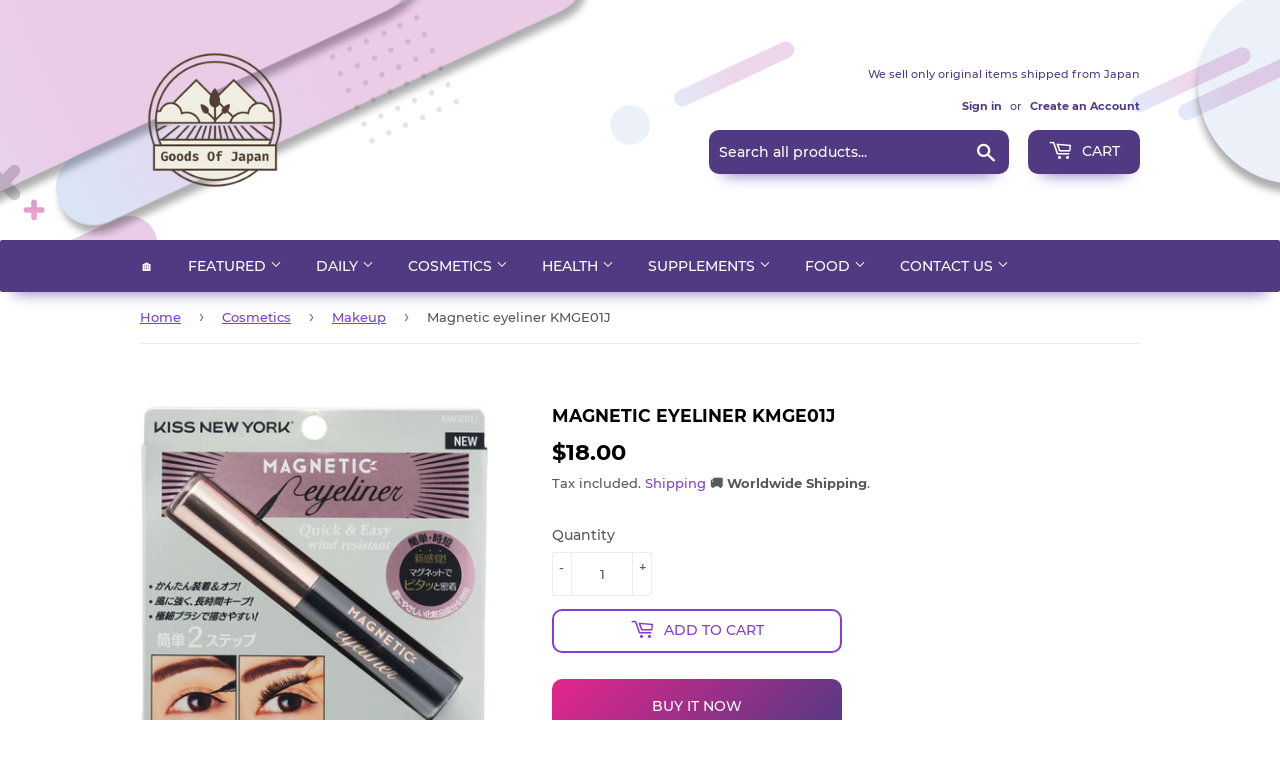

--- FILE ---
content_type: text/html; charset=utf-8
request_url: https://goodsofjapan.com/products/magnetic-eyeliner-kmge01j-4589674713363
body_size: 32399
content:
<!doctype html>
<html class="no-touch no-js">
<head>
  <!-- Reddit Pixel -->
<script>
!function(w,d){if(!w.rdt){var p=w.rdt=function(){p.sendEvent?p.sendEvent.apply(p,arguments):p.callQueue.push(arguments)};p.callQueue=[];var t=d.createElement("script");t.src="https://www.redditstatic.com/ads/pixel.js",t.async=!0;var s=d.getElementsByTagName("script")[0];s.parentNode.insertBefore(t,s)}}(window,document);rdt('init','a2_eh4qsbgzlyes');rdt('track', 'PageVisit');
</script>
<!-- DO NOT MODIFY UNLESS TO REPLACE A USER IDENTIFIER -->
<!-- End Reddit Pixel -->
<meta name="uri-translation" content="on" />

  <script data-ad-client="ca-pub-6865873671273263" async src="https://pagead2.googlesyndication.com/pagead/js/adsbygoogle.js"></script>
  <script>(function(H){H.className=H.className.replace(/\bno-js\b/,'js')})(document.documentElement)</script>
  <!-- Basic page needs ================================================== -->
  <meta charset="utf-8">
  <meta http-equiv="X-UA-Compatible" content="IE=edge,chrome=1">
  
    <meta property="og:type" content="product" />
    <meta property="og:title" content="Magnetic eyeliner KMGE01J" />
    <meta property="og:description" content="
Tsukima Revolution! False eyelash routine changes! A new sensation, a magnet that fits snugly. Simply pull the magnetic liner, which is easy to draw with a fine brush, and apply the magnetic crush, and the attachment is completed in 2 easy steps. 


Ingredients / quantity
[Ingredients] Water, Iron Oxide, Acrylate Copolymer, Glycerin, PG, Phenoxyethanol, Ethanol, 1,2-Hexanediol, Laures-21, PEG-40 Hydrogenated Himasi Oil, Na Dehydroacetic Acid, EDTA-2Na, Carbon Black


Usage and dosage
[Before use] ・ Wipe off the oil and water on the eyelids to keep them clean.・ Shake the magnetic liner well with the cap firmly tightened. [How to use] 1. Adjust the amount of liquid at the mouth of the bottle and pull the magnetic liner along the hairline, just like pulling the eyeliner. 2. 2. Wait a few tens of seconds for the magnetic liner to dry, then apply a magnetic crush on the drawn eyeliner and lightly press it over your own lashes. * If the magnetic crush is removed, pull the magnetic liner again and reattach it. [Point] * If you draw an eyeline with the same thickness as the magnet attached to the magnet crush, the adhesion will be further improved. * Even if the attachment position shifts, it can be easily adjusted. 


Precautions for use
Do not use if you have an abnormality on your skin. It has been patch tested, but if you have allergies or have weak skin, please do a patch test (put it on the inside of the upper arm and leave it for 24 hours to check if there is any abnormality on your skin) before using it. .. Do not use on areas with an abnormality such as a wound, eczema or swelling. Carefully check that you have no abnormalities on your skin before using. Should you observe any abnormalities such as redness, swelling, itchiness, irritation, color loss (white spots etc.) and skin darkening on your skin when exposed to direct sunlight during or after use, discontinue use and consult a dermatologist. Please. If you continue to use it as it is, the symptoms may worsen. Please keep out of reach of infants. Do not store in places with extremely high or low temperatures (0 degrees or less) or in direct sunlight. Be careful not to get this in your eyes. If it gets in your eyes, rinse immediately with cold or lukewarm water and seek medical attention. After use, wipe off any liquid remaining on the brush or bottle, and close the cap tightly to prevent it from drying out. If it is difficult to remove, wipe it off with a cloth such as a commercially available eye makeup remover. Please note that it may not come off if it gets on clothing. JAN: 4589674713363" />
    <meta property="og:url" content="/products/magnetic-eyeliner-kmge01j-4589674713363"/>
    <meta property="og:site_name" content="Goods Of Japan" />
    <meta property="product:price:amount" content="18.00" />
    <meta property="product:price:currency" content="USD" />
    <meta property="og:availability" content="instock" />
    

  
  <link rel="shortcut icon" href="//goodsofjapan.com/cdn/shop/files/94196738_103376374693462_2265353386146660352_o_1_134x134_crop_center_2x_990109f2-ca78-4583-b3e3-7c5ff58f4e08_32x32.png?v=1614328807" type="image/png" />
  

  <!-- Title and description ================================================== -->
  <title>
  Magnetic eyeliner KMGE01J &ndash; Goods Of Japan
  </title>

  
    <meta name="description" content="Tsukima Revolution! False eyelash routine changes! A new sensation, a magnet that fits snugly. Simply pull the magnetic liner, which is easy to draw with a fine brush, and apply the magnetic crush, and the attachment is completed in 2 easy steps. Ingredients / quantity [Ingredients] Water, Iron Oxide, Acrylate Copolyme">
  

  <!-- Product meta ================================================== -->
  <!-- /snippets/social-meta-tags.liquid -->




<meta property="og:site_name" content="Goods Of Japan">
<meta property="og:url" content="https://goodsofjapan.com/products/magnetic-eyeliner-kmge01j-4589674713363">
<meta property="og:title" content="Magnetic eyeliner KMGE01J">
<meta property="og:type" content="product">
<meta property="og:description" content="Tsukima Revolution! False eyelash routine changes! A new sensation, a magnet that fits snugly. Simply pull the magnetic liner, which is easy to draw with a fine brush, and apply the magnetic crush, and the attachment is completed in 2 easy steps. Ingredients / quantity [Ingredients] Water, Iron Oxide, Acrylate Copolyme">

  <meta property="og:price:amount" content="18.00">
  <meta property="og:price:currency" content="USD">

<meta property="og:image" content="http://goodsofjapan.com/cdn/shop/products/4589674713363-1_a26b253b-1722-40f2-91db-25805a629079_1200x1200.jpg?v=1657832033">
<meta property="og:image:secure_url" content="https://goodsofjapan.com/cdn/shop/products/4589674713363-1_a26b253b-1722-40f2-91db-25805a629079_1200x1200.jpg?v=1657832033">


  <meta name="twitter:site" content="@GoodsOfJapan2">

<meta name="twitter:card" content="summary_large_image">
<meta name="twitter:title" content="Magnetic eyeliner KMGE01J">
<meta name="twitter:description" content="Tsukima Revolution! False eyelash routine changes! A new sensation, a magnet that fits snugly. Simply pull the magnetic liner, which is easy to draw with a fine brush, and apply the magnetic crush, and the attachment is completed in 2 easy steps. Ingredients / quantity [Ingredients] Water, Iron Oxide, Acrylate Copolyme">


  <!-- Helpers ================================================== -->
  <link rel="canonical" href="https://goodsofjapan.com/products/magnetic-eyeliner-kmge01j-4589674713363">
  <meta name="viewport" content="width=device-width,initial-scale=1">

  <!-- CSS ================================================== -->
  <link href="//goodsofjapan.com/cdn/shop/t/2/assets/theme.scss.css?v=45066178204408035781725802478" rel="stylesheet" type="text/css" media="all" />

  <!-- Header hook for plugins ================================================== -->
  <script>window.performance && window.performance.mark && window.performance.mark('shopify.content_for_header.start');</script><meta name="google-site-verification" content="9N_6kiP8e5dADCUEMwykmbfiCV1Enwi3uW9wFBUMQbc">
<meta name="facebook-domain-verification" content="vqpgxzsymmavn2nyecebgk6mhxfsio">
<meta id="shopify-digital-wallet" name="shopify-digital-wallet" content="/26989264983/digital_wallets/dialog">
<link rel="alternate" type="application/json+oembed" href="https://goodsofjapan.com/products/magnetic-eyeliner-kmge01j-4589674713363.oembed">
<script async="async" src="/checkouts/internal/preloads.js?locale=en-US"></script>
<script id="shopify-features" type="application/json">{"accessToken":"cf0cc184b66b3eb625430c030f62e87d","betas":["rich-media-storefront-analytics"],"domain":"goodsofjapan.com","predictiveSearch":true,"shopId":26989264983,"locale":"en"}</script>
<script>var Shopify = Shopify || {};
Shopify.shop = "goodsmadeinjapan.myshopify.com";
Shopify.locale = "en";
Shopify.currency = {"active":"USD","rate":"1.0"};
Shopify.country = "US";
Shopify.theme = {"name":"Supply","id":80921395287,"schema_name":"Supply","schema_version":"8.9.20","theme_store_id":679,"role":"main"};
Shopify.theme.handle = "null";
Shopify.theme.style = {"id":null,"handle":null};
Shopify.cdnHost = "goodsofjapan.com/cdn";
Shopify.routes = Shopify.routes || {};
Shopify.routes.root = "/";</script>
<script type="module">!function(o){(o.Shopify=o.Shopify||{}).modules=!0}(window);</script>
<script>!function(o){function n(){var o=[];function n(){o.push(Array.prototype.slice.apply(arguments))}return n.q=o,n}var t=o.Shopify=o.Shopify||{};t.loadFeatures=n(),t.autoloadFeatures=n()}(window);</script>
<script id="shop-js-analytics" type="application/json">{"pageType":"product"}</script>
<script defer="defer" async type="module" src="//goodsofjapan.com/cdn/shopifycloud/shop-js/modules/v2/client.init-shop-cart-sync_BT-GjEfc.en.esm.js"></script>
<script defer="defer" async type="module" src="//goodsofjapan.com/cdn/shopifycloud/shop-js/modules/v2/chunk.common_D58fp_Oc.esm.js"></script>
<script defer="defer" async type="module" src="//goodsofjapan.com/cdn/shopifycloud/shop-js/modules/v2/chunk.modal_xMitdFEc.esm.js"></script>
<script type="module">
  await import("//goodsofjapan.com/cdn/shopifycloud/shop-js/modules/v2/client.init-shop-cart-sync_BT-GjEfc.en.esm.js");
await import("//goodsofjapan.com/cdn/shopifycloud/shop-js/modules/v2/chunk.common_D58fp_Oc.esm.js");
await import("//goodsofjapan.com/cdn/shopifycloud/shop-js/modules/v2/chunk.modal_xMitdFEc.esm.js");

  window.Shopify.SignInWithShop?.initShopCartSync?.({"fedCMEnabled":true,"windoidEnabled":true});

</script>
<script>(function() {
  var isLoaded = false;
  function asyncLoad() {
    if (isLoaded) return;
    isLoaded = true;
    var urls = ["https:\/\/apps.synctrack.io\/cta-buttons\/cta-group-button.js?v=1676353376\u0026shop=goodsmadeinjapan.myshopify.com","https:\/\/currency.conversionbear.com\/script?app=currency\u0026shop=goodsmadeinjapan.myshopify.com","https:\/\/cdn.hextom.com\/js\/freeshippingbar.js?shop=goodsmadeinjapan.myshopify.com"];
    for (var i = 0; i < urls.length; i++) {
      var s = document.createElement('script');
      s.type = 'text/javascript';
      s.async = true;
      s.src = urls[i];
      var x = document.getElementsByTagName('script')[0];
      x.parentNode.insertBefore(s, x);
    }
  };
  if(window.attachEvent) {
    window.attachEvent('onload', asyncLoad);
  } else {
    window.addEventListener('load', asyncLoad, false);
  }
})();</script>
<script id="__st">var __st={"a":26989264983,"offset":32400,"reqid":"81ee7c5b-d6a6-4082-8067-f20c0554c5ee-1769294557","pageurl":"goodsofjapan.com\/products\/magnetic-eyeliner-kmge01j-4589674713363","u":"af78586d23ec","p":"product","rtyp":"product","rid":6777715327063};</script>
<script>window.ShopifyPaypalV4VisibilityTracking = true;</script>
<script id="captcha-bootstrap">!function(){'use strict';const t='contact',e='account',n='new_comment',o=[[t,t],['blogs',n],['comments',n],[t,'customer']],c=[[e,'customer_login'],[e,'guest_login'],[e,'recover_customer_password'],[e,'create_customer']],r=t=>t.map((([t,e])=>`form[action*='/${t}']:not([data-nocaptcha='true']) input[name='form_type'][value='${e}']`)).join(','),a=t=>()=>t?[...document.querySelectorAll(t)].map((t=>t.form)):[];function s(){const t=[...o],e=r(t);return a(e)}const i='password',u='form_key',d=['recaptcha-v3-token','g-recaptcha-response','h-captcha-response',i],f=()=>{try{return window.sessionStorage}catch{return}},m='__shopify_v',_=t=>t.elements[u];function p(t,e,n=!1){try{const o=window.sessionStorage,c=JSON.parse(o.getItem(e)),{data:r}=function(t){const{data:e,action:n}=t;return t[m]||n?{data:e,action:n}:{data:t,action:n}}(c);for(const[e,n]of Object.entries(r))t.elements[e]&&(t.elements[e].value=n);n&&o.removeItem(e)}catch(o){console.error('form repopulation failed',{error:o})}}const l='form_type',E='cptcha';function T(t){t.dataset[E]=!0}const w=window,h=w.document,L='Shopify',v='ce_forms',y='captcha';let A=!1;((t,e)=>{const n=(g='f06e6c50-85a8-45c8-87d0-21a2b65856fe',I='https://cdn.shopify.com/shopifycloud/storefront-forms-hcaptcha/ce_storefront_forms_captcha_hcaptcha.v1.5.2.iife.js',D={infoText:'Protected by hCaptcha',privacyText:'Privacy',termsText:'Terms'},(t,e,n)=>{const o=w[L][v],c=o.bindForm;if(c)return c(t,g,e,D).then(n);var r;o.q.push([[t,g,e,D],n]),r=I,A||(h.body.append(Object.assign(h.createElement('script'),{id:'captcha-provider',async:!0,src:r})),A=!0)});var g,I,D;w[L]=w[L]||{},w[L][v]=w[L][v]||{},w[L][v].q=[],w[L][y]=w[L][y]||{},w[L][y].protect=function(t,e){n(t,void 0,e),T(t)},Object.freeze(w[L][y]),function(t,e,n,w,h,L){const[v,y,A,g]=function(t,e,n){const i=e?o:[],u=t?c:[],d=[...i,...u],f=r(d),m=r(i),_=r(d.filter((([t,e])=>n.includes(e))));return[a(f),a(m),a(_),s()]}(w,h,L),I=t=>{const e=t.target;return e instanceof HTMLFormElement?e:e&&e.form},D=t=>v().includes(t);t.addEventListener('submit',(t=>{const e=I(t);if(!e)return;const n=D(e)&&!e.dataset.hcaptchaBound&&!e.dataset.recaptchaBound,o=_(e),c=g().includes(e)&&(!o||!o.value);(n||c)&&t.preventDefault(),c&&!n&&(function(t){try{if(!f())return;!function(t){const e=f();if(!e)return;const n=_(t);if(!n)return;const o=n.value;o&&e.removeItem(o)}(t);const e=Array.from(Array(32),(()=>Math.random().toString(36)[2])).join('');!function(t,e){_(t)||t.append(Object.assign(document.createElement('input'),{type:'hidden',name:u})),t.elements[u].value=e}(t,e),function(t,e){const n=f();if(!n)return;const o=[...t.querySelectorAll(`input[type='${i}']`)].map((({name:t})=>t)),c=[...d,...o],r={};for(const[a,s]of new FormData(t).entries())c.includes(a)||(r[a]=s);n.setItem(e,JSON.stringify({[m]:1,action:t.action,data:r}))}(t,e)}catch(e){console.error('failed to persist form',e)}}(e),e.submit())}));const S=(t,e)=>{t&&!t.dataset[E]&&(n(t,e.some((e=>e===t))),T(t))};for(const o of['focusin','change'])t.addEventListener(o,(t=>{const e=I(t);D(e)&&S(e,y())}));const B=e.get('form_key'),M=e.get(l),P=B&&M;t.addEventListener('DOMContentLoaded',(()=>{const t=y();if(P)for(const e of t)e.elements[l].value===M&&p(e,B);[...new Set([...A(),...v().filter((t=>'true'===t.dataset.shopifyCaptcha))])].forEach((e=>S(e,t)))}))}(h,new URLSearchParams(w.location.search),n,t,e,['guest_login'])})(!0,!0)}();</script>
<script integrity="sha256-4kQ18oKyAcykRKYeNunJcIwy7WH5gtpwJnB7kiuLZ1E=" data-source-attribution="shopify.loadfeatures" defer="defer" src="//goodsofjapan.com/cdn/shopifycloud/storefront/assets/storefront/load_feature-a0a9edcb.js" crossorigin="anonymous"></script>
<script data-source-attribution="shopify.dynamic_checkout.dynamic.init">var Shopify=Shopify||{};Shopify.PaymentButton=Shopify.PaymentButton||{isStorefrontPortableWallets:!0,init:function(){window.Shopify.PaymentButton.init=function(){};var t=document.createElement("script");t.src="https://goodsofjapan.com/cdn/shopifycloud/portable-wallets/latest/portable-wallets.en.js",t.type="module",document.head.appendChild(t)}};
</script>
<script data-source-attribution="shopify.dynamic_checkout.buyer_consent">
  function portableWalletsHideBuyerConsent(e){var t=document.getElementById("shopify-buyer-consent"),n=document.getElementById("shopify-subscription-policy-button");t&&n&&(t.classList.add("hidden"),t.setAttribute("aria-hidden","true"),n.removeEventListener("click",e))}function portableWalletsShowBuyerConsent(e){var t=document.getElementById("shopify-buyer-consent"),n=document.getElementById("shopify-subscription-policy-button");t&&n&&(t.classList.remove("hidden"),t.removeAttribute("aria-hidden"),n.addEventListener("click",e))}window.Shopify?.PaymentButton&&(window.Shopify.PaymentButton.hideBuyerConsent=portableWalletsHideBuyerConsent,window.Shopify.PaymentButton.showBuyerConsent=portableWalletsShowBuyerConsent);
</script>
<script>
  function portableWalletsCleanup(e){e&&e.src&&console.error("Failed to load portable wallets script "+e.src);var t=document.querySelectorAll("shopify-accelerated-checkout .shopify-payment-button__skeleton, shopify-accelerated-checkout-cart .wallet-cart-button__skeleton"),e=document.getElementById("shopify-buyer-consent");for(let e=0;e<t.length;e++)t[e].remove();e&&e.remove()}function portableWalletsNotLoadedAsModule(e){e instanceof ErrorEvent&&"string"==typeof e.message&&e.message.includes("import.meta")&&"string"==typeof e.filename&&e.filename.includes("portable-wallets")&&(window.removeEventListener("error",portableWalletsNotLoadedAsModule),window.Shopify.PaymentButton.failedToLoad=e,"loading"===document.readyState?document.addEventListener("DOMContentLoaded",window.Shopify.PaymentButton.init):window.Shopify.PaymentButton.init())}window.addEventListener("error",portableWalletsNotLoadedAsModule);
</script>

<script type="module" src="https://goodsofjapan.com/cdn/shopifycloud/portable-wallets/latest/portable-wallets.en.js" onError="portableWalletsCleanup(this)" crossorigin="anonymous"></script>
<script nomodule>
  document.addEventListener("DOMContentLoaded", portableWalletsCleanup);
</script>

<link id="shopify-accelerated-checkout-styles" rel="stylesheet" media="screen" href="https://goodsofjapan.com/cdn/shopifycloud/portable-wallets/latest/accelerated-checkout-backwards-compat.css" crossorigin="anonymous">
<style id="shopify-accelerated-checkout-cart">
        #shopify-buyer-consent {
  margin-top: 1em;
  display: inline-block;
  width: 100%;
}

#shopify-buyer-consent.hidden {
  display: none;
}

#shopify-subscription-policy-button {
  background: none;
  border: none;
  padding: 0;
  text-decoration: underline;
  font-size: inherit;
  cursor: pointer;
}

#shopify-subscription-policy-button::before {
  box-shadow: none;
}

      </style>

<script>window.performance && window.performance.mark && window.performance.mark('shopify.content_for_header.end');</script>
<script type="text/javascript">window.moneyFormat = "<span class='money conversion-bear-money'>${{amount}}</span>";
  window.shopCurrency = "USD";
  window.assetsUrl = '//goodsofjapan.com/cdn/shop/t/2/assets/';
</script>
<script>
  window.globoRelatedProductsConfig = {
    apiUrl: "https://related-products.globosoftware.net/api",
    alternateApiUrl: "https://related-products.globosoftware.net",
    shop: "goodsmadeinjapan.myshopify.com",
    shopNumber: 31559,
    domain: "goodsofjapan.com",
    customer:null,
    urls: {
      search: "\/search",
      collection: "\/collections",
    },
    page: 'product',
    translation: {"add_to_cart":"Add to cart","added_to_cart":"Added to cart","add_selected_to_cart":"Add selected to cart","added_selected_to_cart":"Added selected to cart","sale":"Sale","total_price":"Total price:","this_item":"This item:","sold_out":"Sold out","add_to_cart_short":"ADD","added_to_cart_short":"ADDED"},
    settings: {"redirect":true,"new_tab":true,"image_ratio":"400:500","visible_tags":null,"hidden_tags":null,"exclude_tags":null,"carousel_autoplay":false,"carousel_loop":true,"carousel_items":5,"sold_out":false,"discount":{"enable":false,"condition":"any","type":"percentage","value":10}},
    manualRecommendations: {},
    boughtTogetherIds: {},
    trendingProducts: {"error":"json not allowed for this object"},
    productBoughtTogether: {"type":"product_bought_together","enable":true,"title":{"text":"Frequently Bought Together","color":"#212121","fontSize":"25","align":"left"},"subtitle":{"text":null,"color":"#212121","fontSize":"18"},"limit":6,"maxWidth":800,"conditions":[{"id":"bought_together","status":0},{"id":"manual","status":0},{"id":"vendor","type":"same","status":0},{"id":"collection","type":"same","status":1},{"id":"type","type":"same","status":1},{"id":"tags","type":"same","status":1},{"id":"global","status":0}],"template":{"id":"2","elements":["price","addToCartBtn","variantSelector","saleLabel"],"productTitle":{"fontSize":"15","color":"#212121"},"productPrice":{"fontSize":"14","color":"#212121"},"productOldPrice":{"fontSize":16,"color":"#919191"},"button":{"fontSize":"14","color":"#ffffff","backgroundColor":"#212121"},"saleLabel":{"color":"#fff","backgroundColor":"#c00000"},"this_item":true,"selected":true},"random":true,"discount":true},
    productRelated: {"type":"product_related","enable":true,"title":{"text":"Related products","color":"#212121","fontSize":"25","align":"center"},"subtitle":{"text":null,"color":"#212121","fontSize":"18"},"limit":6,"maxWidth":1170,"conditions":[{"id":"manual","status":0},{"id":"bought_together","status":0},{"id":"tags","type":"same","status":1},{"id":"type","type":"same","status":1},{"id":"vendor","type":"same","status":1},{"id":"collection","type":"same","status":0},{"id":"global","status":0}],"template":{"id":"1","elements":["price","addToCartBtn","variantSelector","saleLabel"],"productTitle":{"fontSize":"15","color":"#212121"},"productPrice":{"fontSize":"14","color":"#212121"},"productOldPrice":{"fontSize":16,"color":"#919191"},"button":{"fontSize":"14","color":"#ffffff","backgroundColor":"#212121"},"saleLabel":{"color":"#fff","backgroundColor":"#c00000"},"this_item":false,"selected":false},"random":true,"discount":false},
    cart: {"type":"cart","enable":true,"title":{"text":"What else do you need?","color":"#212121","fontSize":"20","align":"left"},"subtitle":{"text":null,"color":"#212121","fontSize":"18"},"limit":6,"maxWidth":1170,"conditions":[{"id":"manual","status":0},{"id":"bought_together","status":0},{"id":"tags","type":"same","status":1},{"id":"global","status":1}],"template":{"id":"3","elements":["price","addToCartBtn","variantSelector","saleLabel"],"productTitle":{"fontSize":"14","color":"#212121"},"productPrice":{"fontSize":"14","color":"#212121"},"productOldPrice":{"fontSize":16,"color":"#919191"},"button":{"fontSize":"15","color":"#ffffff","backgroundColor":"#212121"},"saleLabel":{"color":"#fff","backgroundColor":"#c00000"},"this_item":true,"selected":true},"random":false,"discount":false},
    basis_collection_handle: 'all',
    widgets: [],
    offers: [],
    view_name: 'globo.alsobought',
    cart_properties_name: '_bundle',
    upsell_properties_name: '_upsell_bundle',
    discounted_ids: [],
    discount_min_amount: 0,
    offerdiscounted_ids: [],
    offerdiscount_min_amount: 0,data: {
      ids: ["6777715327063"],
      vendors: ["Goods Of Japan"],
      types: ["Makeups"],
      tags: ["Eye makeup"],
      collections: []
    },product: {
        id: "6777715327063",
        title: "Magnetic eyeliner KMGE01J",
        handle: "magnetic-eyeliner-kmge01j-4589674713363",
        price: 1800,
        compare_at_price: null,
        images: ["//goodsofjapan.com/cdn/shop/products/4589674713363-1_a26b253b-1722-40f2-91db-25805a629079.jpg?v=1657832033"],
         variants: [{"id":39828741357655,"title":"Default Title","option1":"Default Title","option2":null,"option3":null,"sku":"m4589674713363","requires_shipping":true,"taxable":false,"featured_image":null,"available":true,"name":"Magnetic eyeliner KMGE01J","public_title":null,"options":["Default Title"],"price":1800,"weight":150,"compare_at_price":null,"inventory_management":"shopify","barcode":"4589674713363","requires_selling_plan":false,"selling_plan_allocations":[]}],
         available: true,
        vendor: "Goods Of Japan",
        product_type: "Makeups",
        tags: ["Eye makeup"],
        published_at:"2022-07-15 15:12:48 +0900"
              },upselldatas:{},
    cartitems:[],
    no_image_url: "https://cdn.shopify.com/s/images/admin/no-image-large.gif"
  };
</script>
<script>globoRelatedProductsConfig.data.collections = globoRelatedProductsConfig.data.collections.concat(["best-selling-products","globo_basis_collection","makeup-2","makeup-1","new-cosmetics","newest-products"]);globoRelatedProductsConfig.boughtTogetherIds[6777715327063] =false;
  
    globoRelatedProductsConfig.upselldatas[6777715327063] = {
      title: "Magnetic eyeliner KMGE01J",
      collections :["best-selling-products","globo_basis_collection","makeup-2","makeup-1","new-cosmetics","newest-products"],
      tags:["Eye makeup"],
      product_type:"Makeups"};
</script><script defer src="//goodsofjapan.com/cdn/shop/t/2/assets/globo.alsobought.data.js?v=53510224663008845781632846930" type="text/javascript"></script>

<script defer src="//goodsofjapan.com/cdn/shop/t/2/assets/globo.alsobought.min.js?v=62355038431277974841659977324" type="text/javascript"></script>
<link rel="preload stylesheet" href="//goodsofjapan.com/cdn/shop/t/2/assets/globo.alsobought.css?v=132188325005511122901656521953" as="style">


  
  

  <script src="//goodsofjapan.com/cdn/shop/t/2/assets/jquery-2.2.3.min.js?v=58211863146907186831589882243" type="text/javascript"></script>

  <script src="//goodsofjapan.com/cdn/shop/t/2/assets/lazysizes.min.js?v=8147953233334221341589882244" async="async"></script>
  <script src="//goodsofjapan.com/cdn/shop/t/2/assets/vendor.js?v=106177282645720727331589882247" defer="defer"></script>
  <script src="//goodsofjapan.com/cdn/shop/t/2/assets/theme.js?v=113696513542734777161648053757" defer="defer"></script>



  <script>

        window.zoorixCartData = {
          currency: "USD",
          currency_symbol: "$",
          
          total_price: 0,
          item_count: 0,
          items: [
              
          ]
       	  
        }
</script>
<link href="https://monorail-edge.shopifysvc.com" rel="dns-prefetch">
<script>(function(){if ("sendBeacon" in navigator && "performance" in window) {try {var session_token_from_headers = performance.getEntriesByType('navigation')[0].serverTiming.find(x => x.name == '_s').description;} catch {var session_token_from_headers = undefined;}var session_cookie_matches = document.cookie.match(/_shopify_s=([^;]*)/);var session_token_from_cookie = session_cookie_matches && session_cookie_matches.length === 2 ? session_cookie_matches[1] : "";var session_token = session_token_from_headers || session_token_from_cookie || "";function handle_abandonment_event(e) {var entries = performance.getEntries().filter(function(entry) {return /monorail-edge.shopifysvc.com/.test(entry.name);});if (!window.abandonment_tracked && entries.length === 0) {window.abandonment_tracked = true;var currentMs = Date.now();var navigation_start = performance.timing.navigationStart;var payload = {shop_id: 26989264983,url: window.location.href,navigation_start,duration: currentMs - navigation_start,session_token,page_type: "product"};window.navigator.sendBeacon("https://monorail-edge.shopifysvc.com/v1/produce", JSON.stringify({schema_id: "online_store_buyer_site_abandonment/1.1",payload: payload,metadata: {event_created_at_ms: currentMs,event_sent_at_ms: currentMs}}));}}window.addEventListener('pagehide', handle_abandonment_event);}}());</script>
<script id="web-pixels-manager-setup">(function e(e,d,r,n,o){if(void 0===o&&(o={}),!Boolean(null===(a=null===(i=window.Shopify)||void 0===i?void 0:i.analytics)||void 0===a?void 0:a.replayQueue)){var i,a;window.Shopify=window.Shopify||{};var t=window.Shopify;t.analytics=t.analytics||{};var s=t.analytics;s.replayQueue=[],s.publish=function(e,d,r){return s.replayQueue.push([e,d,r]),!0};try{self.performance.mark("wpm:start")}catch(e){}var l=function(){var e={modern:/Edge?\/(1{2}[4-9]|1[2-9]\d|[2-9]\d{2}|\d{4,})\.\d+(\.\d+|)|Firefox\/(1{2}[4-9]|1[2-9]\d|[2-9]\d{2}|\d{4,})\.\d+(\.\d+|)|Chrom(ium|e)\/(9{2}|\d{3,})\.\d+(\.\d+|)|(Maci|X1{2}).+ Version\/(15\.\d+|(1[6-9]|[2-9]\d|\d{3,})\.\d+)([,.]\d+|)( \(\w+\)|)( Mobile\/\w+|) Safari\/|Chrome.+OPR\/(9{2}|\d{3,})\.\d+\.\d+|(CPU[ +]OS|iPhone[ +]OS|CPU[ +]iPhone|CPU IPhone OS|CPU iPad OS)[ +]+(15[._]\d+|(1[6-9]|[2-9]\d|\d{3,})[._]\d+)([._]\d+|)|Android:?[ /-](13[3-9]|1[4-9]\d|[2-9]\d{2}|\d{4,})(\.\d+|)(\.\d+|)|Android.+Firefox\/(13[5-9]|1[4-9]\d|[2-9]\d{2}|\d{4,})\.\d+(\.\d+|)|Android.+Chrom(ium|e)\/(13[3-9]|1[4-9]\d|[2-9]\d{2}|\d{4,})\.\d+(\.\d+|)|SamsungBrowser\/([2-9]\d|\d{3,})\.\d+/,legacy:/Edge?\/(1[6-9]|[2-9]\d|\d{3,})\.\d+(\.\d+|)|Firefox\/(5[4-9]|[6-9]\d|\d{3,})\.\d+(\.\d+|)|Chrom(ium|e)\/(5[1-9]|[6-9]\d|\d{3,})\.\d+(\.\d+|)([\d.]+$|.*Safari\/(?![\d.]+ Edge\/[\d.]+$))|(Maci|X1{2}).+ Version\/(10\.\d+|(1[1-9]|[2-9]\d|\d{3,})\.\d+)([,.]\d+|)( \(\w+\)|)( Mobile\/\w+|) Safari\/|Chrome.+OPR\/(3[89]|[4-9]\d|\d{3,})\.\d+\.\d+|(CPU[ +]OS|iPhone[ +]OS|CPU[ +]iPhone|CPU IPhone OS|CPU iPad OS)[ +]+(10[._]\d+|(1[1-9]|[2-9]\d|\d{3,})[._]\d+)([._]\d+|)|Android:?[ /-](13[3-9]|1[4-9]\d|[2-9]\d{2}|\d{4,})(\.\d+|)(\.\d+|)|Mobile Safari.+OPR\/([89]\d|\d{3,})\.\d+\.\d+|Android.+Firefox\/(13[5-9]|1[4-9]\d|[2-9]\d{2}|\d{4,})\.\d+(\.\d+|)|Android.+Chrom(ium|e)\/(13[3-9]|1[4-9]\d|[2-9]\d{2}|\d{4,})\.\d+(\.\d+|)|Android.+(UC? ?Browser|UCWEB|U3)[ /]?(15\.([5-9]|\d{2,})|(1[6-9]|[2-9]\d|\d{3,})\.\d+)\.\d+|SamsungBrowser\/(5\.\d+|([6-9]|\d{2,})\.\d+)|Android.+MQ{2}Browser\/(14(\.(9|\d{2,})|)|(1[5-9]|[2-9]\d|\d{3,})(\.\d+|))(\.\d+|)|K[Aa][Ii]OS\/(3\.\d+|([4-9]|\d{2,})\.\d+)(\.\d+|)/},d=e.modern,r=e.legacy,n=navigator.userAgent;return n.match(d)?"modern":n.match(r)?"legacy":"unknown"}(),u="modern"===l?"modern":"legacy",c=(null!=n?n:{modern:"",legacy:""})[u],f=function(e){return[e.baseUrl,"/wpm","/b",e.hashVersion,"modern"===e.buildTarget?"m":"l",".js"].join("")}({baseUrl:d,hashVersion:r,buildTarget:u}),m=function(e){var d=e.version,r=e.bundleTarget,n=e.surface,o=e.pageUrl,i=e.monorailEndpoint;return{emit:function(e){var a=e.status,t=e.errorMsg,s=(new Date).getTime(),l=JSON.stringify({metadata:{event_sent_at_ms:s},events:[{schema_id:"web_pixels_manager_load/3.1",payload:{version:d,bundle_target:r,page_url:o,status:a,surface:n,error_msg:t},metadata:{event_created_at_ms:s}}]});if(!i)return console&&console.warn&&console.warn("[Web Pixels Manager] No Monorail endpoint provided, skipping logging."),!1;try{return self.navigator.sendBeacon.bind(self.navigator)(i,l)}catch(e){}var u=new XMLHttpRequest;try{return u.open("POST",i,!0),u.setRequestHeader("Content-Type","text/plain"),u.send(l),!0}catch(e){return console&&console.warn&&console.warn("[Web Pixels Manager] Got an unhandled error while logging to Monorail."),!1}}}}({version:r,bundleTarget:l,surface:e.surface,pageUrl:self.location.href,monorailEndpoint:e.monorailEndpoint});try{o.browserTarget=l,function(e){var d=e.src,r=e.async,n=void 0===r||r,o=e.onload,i=e.onerror,a=e.sri,t=e.scriptDataAttributes,s=void 0===t?{}:t,l=document.createElement("script"),u=document.querySelector("head"),c=document.querySelector("body");if(l.async=n,l.src=d,a&&(l.integrity=a,l.crossOrigin="anonymous"),s)for(var f in s)if(Object.prototype.hasOwnProperty.call(s,f))try{l.dataset[f]=s[f]}catch(e){}if(o&&l.addEventListener("load",o),i&&l.addEventListener("error",i),u)u.appendChild(l);else{if(!c)throw new Error("Did not find a head or body element to append the script");c.appendChild(l)}}({src:f,async:!0,onload:function(){if(!function(){var e,d;return Boolean(null===(d=null===(e=window.Shopify)||void 0===e?void 0:e.analytics)||void 0===d?void 0:d.initialized)}()){var d=window.webPixelsManager.init(e)||void 0;if(d){var r=window.Shopify.analytics;r.replayQueue.forEach((function(e){var r=e[0],n=e[1],o=e[2];d.publishCustomEvent(r,n,o)})),r.replayQueue=[],r.publish=d.publishCustomEvent,r.visitor=d.visitor,r.initialized=!0}}},onerror:function(){return m.emit({status:"failed",errorMsg:"".concat(f," has failed to load")})},sri:function(e){var d=/^sha384-[A-Za-z0-9+/=]+$/;return"string"==typeof e&&d.test(e)}(c)?c:"",scriptDataAttributes:o}),m.emit({status:"loading"})}catch(e){m.emit({status:"failed",errorMsg:(null==e?void 0:e.message)||"Unknown error"})}}})({shopId: 26989264983,storefrontBaseUrl: "https://goodsofjapan.com",extensionsBaseUrl: "https://extensions.shopifycdn.com/cdn/shopifycloud/web-pixels-manager",monorailEndpoint: "https://monorail-edge.shopifysvc.com/unstable/produce_batch",surface: "storefront-renderer",enabledBetaFlags: ["2dca8a86"],webPixelsConfigList: [{"id":"352550999","configuration":"{\"config\":\"{\\\"pixel_id\\\":\\\"G-N77W5BZMKG\\\",\\\"target_country\\\":\\\"US\\\",\\\"gtag_events\\\":[{\\\"type\\\":\\\"begin_checkout\\\",\\\"action_label\\\":\\\"G-N77W5BZMKG\\\"},{\\\"type\\\":\\\"search\\\",\\\"action_label\\\":\\\"G-N77W5BZMKG\\\"},{\\\"type\\\":\\\"view_item\\\",\\\"action_label\\\":[\\\"G-N77W5BZMKG\\\",\\\"MC-7BKTBD14Q9\\\"]},{\\\"type\\\":\\\"purchase\\\",\\\"action_label\\\":[\\\"G-N77W5BZMKG\\\",\\\"MC-7BKTBD14Q9\\\"]},{\\\"type\\\":\\\"page_view\\\",\\\"action_label\\\":[\\\"G-N77W5BZMKG\\\",\\\"MC-7BKTBD14Q9\\\"]},{\\\"type\\\":\\\"add_payment_info\\\",\\\"action_label\\\":\\\"G-N77W5BZMKG\\\"},{\\\"type\\\":\\\"add_to_cart\\\",\\\"action_label\\\":\\\"G-N77W5BZMKG\\\"}],\\\"enable_monitoring_mode\\\":false}\"}","eventPayloadVersion":"v1","runtimeContext":"OPEN","scriptVersion":"b2a88bafab3e21179ed38636efcd8a93","type":"APP","apiClientId":1780363,"privacyPurposes":[],"dataSharingAdjustments":{"protectedCustomerApprovalScopes":["read_customer_address","read_customer_email","read_customer_name","read_customer_personal_data","read_customer_phone"]}},{"id":"317882455","configuration":"{\"pixelCode\":\"CN483NJC77UAD1TC65E0\"}","eventPayloadVersion":"v1","runtimeContext":"STRICT","scriptVersion":"22e92c2ad45662f435e4801458fb78cc","type":"APP","apiClientId":4383523,"privacyPurposes":["ANALYTICS","MARKETING","SALE_OF_DATA"],"dataSharingAdjustments":{"protectedCustomerApprovalScopes":["read_customer_address","read_customer_email","read_customer_name","read_customer_personal_data","read_customer_phone"]}},{"id":"69238871","configuration":"{\"tagID\":\"2612444724575\"}","eventPayloadVersion":"v1","runtimeContext":"STRICT","scriptVersion":"18031546ee651571ed29edbe71a3550b","type":"APP","apiClientId":3009811,"privacyPurposes":["ANALYTICS","MARKETING","SALE_OF_DATA"],"dataSharingAdjustments":{"protectedCustomerApprovalScopes":["read_customer_address","read_customer_email","read_customer_name","read_customer_personal_data","read_customer_phone"]}},{"id":"shopify-app-pixel","configuration":"{}","eventPayloadVersion":"v1","runtimeContext":"STRICT","scriptVersion":"0450","apiClientId":"shopify-pixel","type":"APP","privacyPurposes":["ANALYTICS","MARKETING"]},{"id":"shopify-custom-pixel","eventPayloadVersion":"v1","runtimeContext":"LAX","scriptVersion":"0450","apiClientId":"shopify-pixel","type":"CUSTOM","privacyPurposes":["ANALYTICS","MARKETING"]}],isMerchantRequest: false,initData: {"shop":{"name":"Goods Of Japan","paymentSettings":{"currencyCode":"USD"},"myshopifyDomain":"goodsmadeinjapan.myshopify.com","countryCode":"JP","storefrontUrl":"https:\/\/goodsofjapan.com"},"customer":null,"cart":null,"checkout":null,"productVariants":[{"price":{"amount":18.0,"currencyCode":"USD"},"product":{"title":"Magnetic eyeliner KMGE01J","vendor":"Goods Of Japan","id":"6777715327063","untranslatedTitle":"Magnetic eyeliner KMGE01J","url":"\/products\/magnetic-eyeliner-kmge01j-4589674713363","type":"Makeups"},"id":"39828741357655","image":{"src":"\/\/goodsofjapan.com\/cdn\/shop\/products\/4589674713363-1_a26b253b-1722-40f2-91db-25805a629079.jpg?v=1657832033"},"sku":"m4589674713363","title":"Default Title","untranslatedTitle":"Default Title"}],"purchasingCompany":null},},"https://goodsofjapan.com/cdn","fcfee988w5aeb613cpc8e4bc33m6693e112",{"modern":"","legacy":""},{"shopId":"26989264983","storefrontBaseUrl":"https:\/\/goodsofjapan.com","extensionBaseUrl":"https:\/\/extensions.shopifycdn.com\/cdn\/shopifycloud\/web-pixels-manager","surface":"storefront-renderer","enabledBetaFlags":"[\"2dca8a86\"]","isMerchantRequest":"false","hashVersion":"fcfee988w5aeb613cpc8e4bc33m6693e112","publish":"custom","events":"[[\"page_viewed\",{}],[\"product_viewed\",{\"productVariant\":{\"price\":{\"amount\":18.0,\"currencyCode\":\"USD\"},\"product\":{\"title\":\"Magnetic eyeliner KMGE01J\",\"vendor\":\"Goods Of Japan\",\"id\":\"6777715327063\",\"untranslatedTitle\":\"Magnetic eyeliner KMGE01J\",\"url\":\"\/products\/magnetic-eyeliner-kmge01j-4589674713363\",\"type\":\"Makeups\"},\"id\":\"39828741357655\",\"image\":{\"src\":\"\/\/goodsofjapan.com\/cdn\/shop\/products\/4589674713363-1_a26b253b-1722-40f2-91db-25805a629079.jpg?v=1657832033\"},\"sku\":\"m4589674713363\",\"title\":\"Default Title\",\"untranslatedTitle\":\"Default Title\"}}]]"});</script><script>
  window.ShopifyAnalytics = window.ShopifyAnalytics || {};
  window.ShopifyAnalytics.meta = window.ShopifyAnalytics.meta || {};
  window.ShopifyAnalytics.meta.currency = 'USD';
  var meta = {"product":{"id":6777715327063,"gid":"gid:\/\/shopify\/Product\/6777715327063","vendor":"Goods Of Japan","type":"Makeups","handle":"magnetic-eyeliner-kmge01j-4589674713363","variants":[{"id":39828741357655,"price":1800,"name":"Magnetic eyeliner KMGE01J","public_title":null,"sku":"m4589674713363"}],"remote":false},"page":{"pageType":"product","resourceType":"product","resourceId":6777715327063,"requestId":"81ee7c5b-d6a6-4082-8067-f20c0554c5ee-1769294557"}};
  for (var attr in meta) {
    window.ShopifyAnalytics.meta[attr] = meta[attr];
  }
</script>
<script class="analytics">
  (function () {
    var customDocumentWrite = function(content) {
      var jquery = null;

      if (window.jQuery) {
        jquery = window.jQuery;
      } else if (window.Checkout && window.Checkout.$) {
        jquery = window.Checkout.$;
      }

      if (jquery) {
        jquery('body').append(content);
      }
    };

    var hasLoggedConversion = function(token) {
      if (token) {
        return document.cookie.indexOf('loggedConversion=' + token) !== -1;
      }
      return false;
    }

    var setCookieIfConversion = function(token) {
      if (token) {
        var twoMonthsFromNow = new Date(Date.now());
        twoMonthsFromNow.setMonth(twoMonthsFromNow.getMonth() + 2);

        document.cookie = 'loggedConversion=' + token + '; expires=' + twoMonthsFromNow;
      }
    }

    var trekkie = window.ShopifyAnalytics.lib = window.trekkie = window.trekkie || [];
    if (trekkie.integrations) {
      return;
    }
    trekkie.methods = [
      'identify',
      'page',
      'ready',
      'track',
      'trackForm',
      'trackLink'
    ];
    trekkie.factory = function(method) {
      return function() {
        var args = Array.prototype.slice.call(arguments);
        args.unshift(method);
        trekkie.push(args);
        return trekkie;
      };
    };
    for (var i = 0; i < trekkie.methods.length; i++) {
      var key = trekkie.methods[i];
      trekkie[key] = trekkie.factory(key);
    }
    trekkie.load = function(config) {
      trekkie.config = config || {};
      trekkie.config.initialDocumentCookie = document.cookie;
      var first = document.getElementsByTagName('script')[0];
      var script = document.createElement('script');
      script.type = 'text/javascript';
      script.onerror = function(e) {
        var scriptFallback = document.createElement('script');
        scriptFallback.type = 'text/javascript';
        scriptFallback.onerror = function(error) {
                var Monorail = {
      produce: function produce(monorailDomain, schemaId, payload) {
        var currentMs = new Date().getTime();
        var event = {
          schema_id: schemaId,
          payload: payload,
          metadata: {
            event_created_at_ms: currentMs,
            event_sent_at_ms: currentMs
          }
        };
        return Monorail.sendRequest("https://" + monorailDomain + "/v1/produce", JSON.stringify(event));
      },
      sendRequest: function sendRequest(endpointUrl, payload) {
        // Try the sendBeacon API
        if (window && window.navigator && typeof window.navigator.sendBeacon === 'function' && typeof window.Blob === 'function' && !Monorail.isIos12()) {
          var blobData = new window.Blob([payload], {
            type: 'text/plain'
          });

          if (window.navigator.sendBeacon(endpointUrl, blobData)) {
            return true;
          } // sendBeacon was not successful

        } // XHR beacon

        var xhr = new XMLHttpRequest();

        try {
          xhr.open('POST', endpointUrl);
          xhr.setRequestHeader('Content-Type', 'text/plain');
          xhr.send(payload);
        } catch (e) {
          console.log(e);
        }

        return false;
      },
      isIos12: function isIos12() {
        return window.navigator.userAgent.lastIndexOf('iPhone; CPU iPhone OS 12_') !== -1 || window.navigator.userAgent.lastIndexOf('iPad; CPU OS 12_') !== -1;
      }
    };
    Monorail.produce('monorail-edge.shopifysvc.com',
      'trekkie_storefront_load_errors/1.1',
      {shop_id: 26989264983,
      theme_id: 80921395287,
      app_name: "storefront",
      context_url: window.location.href,
      source_url: "//goodsofjapan.com/cdn/s/trekkie.storefront.8d95595f799fbf7e1d32231b9a28fd43b70c67d3.min.js"});

        };
        scriptFallback.async = true;
        scriptFallback.src = '//goodsofjapan.com/cdn/s/trekkie.storefront.8d95595f799fbf7e1d32231b9a28fd43b70c67d3.min.js';
        first.parentNode.insertBefore(scriptFallback, first);
      };
      script.async = true;
      script.src = '//goodsofjapan.com/cdn/s/trekkie.storefront.8d95595f799fbf7e1d32231b9a28fd43b70c67d3.min.js';
      first.parentNode.insertBefore(script, first);
    };
    trekkie.load(
      {"Trekkie":{"appName":"storefront","development":false,"defaultAttributes":{"shopId":26989264983,"isMerchantRequest":null,"themeId":80921395287,"themeCityHash":"8104904488965139202","contentLanguage":"en","currency":"USD","eventMetadataId":"bf7b8c39-976d-4553-8255-d785e0a10c77"},"isServerSideCookieWritingEnabled":true,"monorailRegion":"shop_domain","enabledBetaFlags":["65f19447"]},"Session Attribution":{},"S2S":{"facebookCapiEnabled":false,"source":"trekkie-storefront-renderer","apiClientId":580111}}
    );

    var loaded = false;
    trekkie.ready(function() {
      if (loaded) return;
      loaded = true;

      window.ShopifyAnalytics.lib = window.trekkie;

      var originalDocumentWrite = document.write;
      document.write = customDocumentWrite;
      try { window.ShopifyAnalytics.merchantGoogleAnalytics.call(this); } catch(error) {};
      document.write = originalDocumentWrite;

      window.ShopifyAnalytics.lib.page(null,{"pageType":"product","resourceType":"product","resourceId":6777715327063,"requestId":"81ee7c5b-d6a6-4082-8067-f20c0554c5ee-1769294557","shopifyEmitted":true});

      var match = window.location.pathname.match(/checkouts\/(.+)\/(thank_you|post_purchase)/)
      var token = match? match[1]: undefined;
      if (!hasLoggedConversion(token)) {
        setCookieIfConversion(token);
        window.ShopifyAnalytics.lib.track("Viewed Product",{"currency":"USD","variantId":39828741357655,"productId":6777715327063,"productGid":"gid:\/\/shopify\/Product\/6777715327063","name":"Magnetic eyeliner KMGE01J","price":"18.00","sku":"m4589674713363","brand":"Goods Of Japan","variant":null,"category":"Makeups","nonInteraction":true,"remote":false},undefined,undefined,{"shopifyEmitted":true});
      window.ShopifyAnalytics.lib.track("monorail:\/\/trekkie_storefront_viewed_product\/1.1",{"currency":"USD","variantId":39828741357655,"productId":6777715327063,"productGid":"gid:\/\/shopify\/Product\/6777715327063","name":"Magnetic eyeliner KMGE01J","price":"18.00","sku":"m4589674713363","brand":"Goods Of Japan","variant":null,"category":"Makeups","nonInteraction":true,"remote":false,"referer":"https:\/\/goodsofjapan.com\/products\/magnetic-eyeliner-kmge01j-4589674713363"});
      }
    });


        var eventsListenerScript = document.createElement('script');
        eventsListenerScript.async = true;
        eventsListenerScript.src = "//goodsofjapan.com/cdn/shopifycloud/storefront/assets/shop_events_listener-3da45d37.js";
        document.getElementsByTagName('head')[0].appendChild(eventsListenerScript);

})();</script>
  <script>
  if (!window.ga || (window.ga && typeof window.ga !== 'function')) {
    window.ga = function ga() {
      (window.ga.q = window.ga.q || []).push(arguments);
      if (window.Shopify && window.Shopify.analytics && typeof window.Shopify.analytics.publish === 'function') {
        window.Shopify.analytics.publish("ga_stub_called", {}, {sendTo: "google_osp_migration"});
      }
      console.error("Shopify's Google Analytics stub called with:", Array.from(arguments), "\nSee https://help.shopify.com/manual/promoting-marketing/pixels/pixel-migration#google for more information.");
    };
    if (window.Shopify && window.Shopify.analytics && typeof window.Shopify.analytics.publish === 'function') {
      window.Shopify.analytics.publish("ga_stub_initialized", {}, {sendTo: "google_osp_migration"});
    }
  }
</script>
<script
  defer
  src="https://goodsofjapan.com/cdn/shopifycloud/perf-kit/shopify-perf-kit-3.0.4.min.js"
  data-application="storefront-renderer"
  data-shop-id="26989264983"
  data-render-region="gcp-us-east1"
  data-page-type="product"
  data-theme-instance-id="80921395287"
  data-theme-name="Supply"
  data-theme-version="8.9.20"
  data-monorail-region="shop_domain"
  data-resource-timing-sampling-rate="10"
  data-shs="true"
  data-shs-beacon="true"
  data-shs-export-with-fetch="true"
  data-shs-logs-sample-rate="1"
  data-shs-beacon-endpoint="https://goodsofjapan.com/api/collect"
></script>
</head>

<body id="magnetic-eyeliner-kmge01j" class="template-product">

  <div id="shopify-section-header" class="shopify-section header-section"><div class="large--hide medium--hide">
    <form action="/search" method="get" class="search-bar" role="search">
  <input type="hidden" name="type" value="product">

  <input type="search" name="q" value="" placeholder="Search all products..." aria-label="Search all products...">
  <button type="submit" class="search-bar--submit icon-fallback-text">
    <span class="icon icon-search" aria-hidden="true"></span>
    <span class="fallback-text">Search</span>
  </button>
</form>

 </div>
<header class="site-header" role="banner" data-section-id="header" data-section-type="header-section">
  <div class="wrapper">

    <div class="grid--full">
          
      <div class="grid-item large--one-half">
        
        
          <div class="h1 header-logo" itemscope itemtype="http://schema.org/Organization">
        
            
          
          

          <a href="/" itemprop="url">
            <div class="lazyload__image-wrapper no-js header-logo__image" style="max-width:150px;">
              <div style="padding-top:100.0%;">
                <img class="lazyload js"
                  data-src="//goodsofjapan.com/cdn/shop/files/logo_transparent_7e564bc1-cc01-47ac-ac90-3b70d264e2bd_{width}x.png?v=1614323059"
                  data-widths="[180, 360, 540, 720, 900, 1080, 1296, 1512, 1728, 2048]"
                  data-aspectratio="1.0"
                  data-sizes="auto"
                  alt="Goods Of Japan"
                  style="width:150px;">
              </div>
            </div>
            <noscript>
              
              <img src="//goodsofjapan.com/cdn/shop/files/logo_transparent_7e564bc1-cc01-47ac-ac90-3b70d264e2bd_150x.png?v=1614323059"
                srcset="//goodsofjapan.com/cdn/shop/files/logo_transparent_7e564bc1-cc01-47ac-ac90-3b70d264e2bd_150x.png?v=1614323059 1x, //goodsofjapan.com/cdn/shop/files/logo_transparent_7e564bc1-cc01-47ac-ac90-3b70d264e2bd_150x@2x.png?v=1614323059 2x"
                alt="Goods Of Japan"
                itemprop="logo"
                style="max-width:150px;">
            </noscript>
          </a>
          
        
          </div>
        
        
        </div>
 
      <div class="grid-item large--one-half text-center large--text-right">

          
          <div class="site-header--text-links">
            
              

                <p>We sell only original items shipped from Japan</p>

              
            

            
              <span class="site-header--meta-links medium-down--hide">
                
                  <a href="/account/login" id="customer_login_link">Sign in</a>
                  <span class="site-header--spacer">or</span>
                  <a href="/account/register" id="customer_register_link">Create an Account</a>
                
              </span>
            
          </div>

          <br class="medium-down--hide">
        

        <form action="/search" method="get" class="search-bar" role="search">
  <input type="hidden" name="type" value="product">

  <input type="search" name="q" value="" placeholder="Search all products..." aria-label="Search all products...">
  <button type="submit" class="search-bar--submit icon-fallback-text">
    <span class="icon icon-search" aria-hidden="true"></span>
    <span class="fallback-text">Search</span>
  </button>
</form>


        <a href="/cart" class="header-cart-btn cart-toggle">
          <span class="icon icon-cart"></span>
          Cart <span class="cart-count cart-badge--desktop hidden-count">0</span>
        </a>
           
      </div>
     </div>
  </div>
</header>

<div id="mobileNavBar">
  <div class="display-table-cell">
    <button class="menu-toggle mobileNavBar-link" aria-controls="navBar" aria-expanded="false"><span class="icon icon-hamburger" aria-hidden="true"></span>Menu</button>
  </div>
  <div class="display-table-cell">
    <a href="/cart" class="cart-toggle mobileNavBar-link">
      <span class="icon icon-cart"></span>
      Cart <span class="cart-count hidden-count">0</span>
    </a>
  </div>
</div>

<nav class="nav-bar" id="navBar" role="navigation">
  <div class="wrapper">
    <form action="/search" method="get" class="search-bar" role="search">
  <input type="hidden" name="type" value="product">

  <input type="search" name="q" value="" placeholder="Search all products..." aria-label="Search all products...">
  <button type="submit" class="search-bar--submit icon-fallback-text">
    <span class="icon icon-search" aria-hidden="true"></span>
    <span class="fallback-text">Search</span>
  </button>
</form>

    <ul class="mobile-nav" id="MobileNav">
  
  
    
      <li>
        <a
          href="/"
          class="mobile-nav--link"
          data-meganav-type="child"
          >
            🏠
        </a>
      </li>
    
  
    
      
      <li
        class="mobile-nav--has-dropdown "
        aria-haspopup="true">
        <a
          href="/collections/frontpage"
          class="mobile-nav--link"
          data-meganav-type="parent"
          >
            Featured
        </a>
        <button class="icon icon-arrow-down mobile-nav--button"
          aria-expanded="false"
          aria-label="Featured Menu">
        </button>
        <ul
          id="MenuParent-2"
          class="mobile-nav--dropdown mobile-nav--has-grandchildren"
          data-meganav-dropdown>
          
            
            
              <li
                class="mobile-nav--has-dropdown mobile-nav--has-dropdown-grandchild "
                aria-haspopup="true">
                <a
                  href="/collections/new-arrivals"
                  class="mobile-nav--link"
                  data-meganav-type="parent"
                  >
                    New Arrivals
                </a>
                <button class="icon icon-arrow-down mobile-nav--button"
                  aria-expanded="false"
                  aria-label="New Arrivals Menu">
                </button>
                <ul
                  id="MenuChildren-2-1"
                  class="mobile-nav--dropdown-grandchild"
                  data-meganav-dropdown>
                  
                    <li>
                      <a
                        href="/collections/home-kitchen-1"
                        class="mobile-nav--link"
                        data-meganav-type="child"
                        >
                          Home &amp; Kitchen
                        </a>
                    </li>
                  
                    <li>
                      <a
                        href="/collections/musical-instruments"
                        class="mobile-nav--link"
                        data-meganav-type="child"
                        >
                          Musical Instruments
                        </a>
                    </li>
                  
                    <li>
                      <a
                        href="/collections/toys-games"
                        class="mobile-nav--link"
                        data-meganav-type="child"
                        >
                          Toys &amp; Games
                        </a>
                    </li>
                  
                    <li>
                      <a
                        href="/collections/sports-outdoors"
                        class="mobile-nav--link"
                        data-meganav-type="child"
                        >
                          Sports &amp; Outdoors
                        </a>
                    </li>
                  
                    <li>
                      <a
                        href="/collections/beauty-1"
                        class="mobile-nav--link"
                        data-meganav-type="child"
                        >
                          Beauty
                        </a>
                    </li>
                  
                    <li>
                      <a
                        href="/collections/hobbies"
                        class="mobile-nav--link"
                        data-meganav-type="child"
                        >
                          Hobbies
                        </a>
                    </li>
                  
                    <li>
                      <a
                        href="/collections/health-personal-care-new"
                        class="mobile-nav--link"
                        data-meganav-type="child"
                        >
                          Health &amp; Personal Care New
                        </a>
                    </li>
                  
                </ul>
              </li>
            
          
            
            
              <li
                class="mobile-nav--has-dropdown mobile-nav--has-dropdown-grandchild "
                aria-haspopup="true">
                <a
                  href="/collections/cookware"
                  class="mobile-nav--link"
                  data-meganav-type="parent"
                  >
                    Cookware
                </a>
                <button class="icon icon-arrow-down mobile-nav--button"
                  aria-expanded="false"
                  aria-label="Cookware Menu">
                </button>
                <ul
                  id="MenuChildren-2-2"
                  class="mobile-nav--dropdown-grandchild"
                  data-meganav-dropdown>
                  
                    <li>
                      <a
                        href="/collections/tempura-fryer-pots"
                        class="mobile-nav--link"
                        data-meganav-type="child"
                        >
                          Tempura Fryer Pots
                        </a>
                    </li>
                  
                    <li>
                      <a
                        href="/collections/frying-pans-stir-fry-pans"
                        class="mobile-nav--link"
                        data-meganav-type="child"
                        >
                          Frying Pans &amp; Stir-Fry Pans
                        </a>
                    </li>
                  
                    <li>
                      <a
                        href="/collections/specialty-pots-pans"
                        class="mobile-nav--link"
                        data-meganav-type="child"
                        >
                          Specialty Pots &amp; Pans
                        </a>
                    </li>
                  
                    <li>
                      <a
                        href="/collections/hot-pot-cookware"
                        class="mobile-nav--link"
                        data-meganav-type="child"
                        >
                          Hot Pot Cookware
                        </a>
                    </li>
                  
                    <li>
                      <a
                        href="/collections/single-handle-pots"
                        class="mobile-nav--link"
                        data-meganav-type="child"
                        >
                          Single Handle Pots
                        </a>
                    </li>
                  
                    <li>
                      <a
                        href="/collections/cookware-sets"
                        class="mobile-nav--link"
                        data-meganav-type="child"
                        >
                          Cookware Sets
                        </a>
                    </li>
                  
                    <li>
                      <a
                        href="/collections/grill-pans-plates"
                        class="mobile-nav--link"
                        data-meganav-type="child"
                        >
                          Grill Pans &amp; Plates
                        </a>
                    </li>
                  
                    <li>
                      <a
                        href="/collections/pressure-cookers"
                        class="mobile-nav--link"
                        data-meganav-type="child"
                        >
                          Pressure Cookers
                        </a>
                    </li>
                  
                    <li>
                      <a
                        href="/collections/steamers"
                        class="mobile-nav--link"
                        data-meganav-type="child"
                        >
                          Steamers
                        </a>
                    </li>
                  
                    <li>
                      <a
                        href="/collections/saucepots"
                        class="mobile-nav--link"
                        data-meganav-type="child"
                        >
                          Saucepots
                        </a>
                    </li>
                  
                </ul>
              </li>
            
          
            
            
              <li
                class="mobile-nav--has-dropdown mobile-nav--has-dropdown-grandchild "
                aria-haspopup="true">
                <a
                  href="/collections/home-kitchen"
                  class="mobile-nav--link"
                  data-meganav-type="parent"
                  >
                    Home &amp; Kitchen
                </a>
                <button class="icon icon-arrow-down mobile-nav--button"
                  aria-expanded="false"
                  aria-label="Home &amp; Kitchen Menu">
                </button>
                <ul
                  id="MenuChildren-2-3"
                  class="mobile-nav--dropdown-grandchild"
                  data-meganav-dropdown>
                  
                    <li>
                      <a
                        href="/collections/home-appliances"
                        class="mobile-nav--link"
                        data-meganav-type="child"
                        >
                          Kitchenware
                        </a>
                    </li>
                  
                    <li>
                      <a
                        href="/collections/kitchen-utensils-gadgets"
                        class="mobile-nav--link"
                        data-meganav-type="child"
                        >
                          Kitchen Utensils &amp; Gadgets
                        </a>
                    </li>
                  
                    <li>
                      <a
                        href="/collections/water-purifier"
                        class="mobile-nav--link"
                        data-meganav-type="child"
                        >
                          Water Filters
                        </a>
                    </li>
                  
                    <li>
                      <a
                        href="/collections/furniture"
                        class="mobile-nav--link"
                        data-meganav-type="child"
                        >
                          Furniture
                        </a>
                    </li>
                  
                </ul>
              </li>
            
          
            
            
              <li
                class="mobile-nav--has-dropdown mobile-nav--has-dropdown-grandchild "
                aria-haspopup="true">
                <a
                  href="/collections/outdoor-recreation"
                  class="mobile-nav--link"
                  data-meganav-type="parent"
                  >
                    Outdoor Recreation
                </a>
                <button class="icon icon-arrow-down mobile-nav--button"
                  aria-expanded="false"
                  aria-label="Outdoor Recreation Menu">
                </button>
                <ul
                  id="MenuChildren-2-4"
                  class="mobile-nav--dropdown-grandchild"
                  data-meganav-dropdown>
                  
                    <li>
                      <a
                        href="/collections/fishing"
                        class="mobile-nav--link"
                        data-meganav-type="child"
                        >
                          Fishing
                        </a>
                    </li>
                  
                    <li>
                      <a
                        href="/collections/soto"
                        class="mobile-nav--link"
                        data-meganav-type="child"
                        >
                          Soto
                        </a>
                    </li>
                  
                    <li>
                      <a
                        href="/collections/snow-peak"
                        class="mobile-nav--link"
                        data-meganav-type="child"
                        >
                          Snow Peak
                        </a>
                    </li>
                  
                    <li>
                      <a
                        href="/collections/captain-stag"
                        class="mobile-nav--link"
                        data-meganav-type="child"
                        >
                          Captain Stag
                        </a>
                    </li>
                  
                </ul>
              </li>
            
          
            
              <li>
                <a
                  href="/collections/automotive"
                  class="mobile-nav--link"
                  data-meganav-type="child"
                  >
                    Automotive
                </a>
              </li>
            
          
            
              <li>
                <a
                  href="/collections/kids-toys"
                  class="mobile-nav--link"
                  data-meganav-type="child"
                  >
                    Kids Toys
                </a>
              </li>
            
          
            
            
              <li
                class="mobile-nav--has-dropdown mobile-nav--has-dropdown-grandchild "
                aria-haspopup="true">
                <a
                  href="/collections/space-disinfectant"
                  class="mobile-nav--link"
                  data-meganav-type="parent"
                  >
                    Space Disinfectant
                </a>
                <button class="icon icon-arrow-down mobile-nav--button"
                  aria-expanded="false"
                  aria-label="Space Disinfectant Menu">
                </button>
                <ul
                  id="MenuChildren-2-7"
                  class="mobile-nav--dropdown-grandchild"
                  data-meganav-dropdown>
                  
                    <li>
                      <a
                        href="/collections/air-purifiers"
                        class="mobile-nav--link"
                        data-meganav-type="child"
                        >
                          Air Purifier Ionizer
                        </a>
                    </li>
                  
                    <li>
                      <a
                        href="/collections/pm2-5-allergy-and-virus-block"
                        class="mobile-nav--link"
                        data-meganav-type="child"
                        >
                          PM2.5 Allergy Virus block
                        </a>
                    </li>
                  
                    <li>
                      <a
                        href="/collections/health-beauty"
                        class="mobile-nav--link"
                        data-meganav-type="child"
                        >
                          Health &amp; Beauty
                        </a>
                    </li>
                  
                </ul>
              </li>
            
          
        </ul>
      </li>
    
  
    
      
      <li
        class="mobile-nav--has-dropdown "
        aria-haspopup="true">
        <a
          href="/collections/daily-goods"
          class="mobile-nav--link"
          data-meganav-type="parent"
          >
            Daily
        </a>
        <button class="icon icon-arrow-down mobile-nav--button"
          aria-expanded="false"
          aria-label="Daily Menu">
        </button>
        <ul
          id="MenuParent-3"
          class="mobile-nav--dropdown mobile-nav--has-grandchildren"
          data-meganav-dropdown>
          
            
            
              <li
                class="mobile-nav--has-dropdown mobile-nav--has-dropdown-grandchild "
                aria-haspopup="true">
                <a
                  href="/collections/daily-lifestyle-items"
                  class="mobile-nav--link"
                  data-meganav-type="parent"
                  >
                    Daily Lifestyle Items
                </a>
                <button class="icon icon-arrow-down mobile-nav--button"
                  aria-expanded="false"
                  aria-label="Daily Lifestyle Items Menu">
                </button>
                <ul
                  id="MenuChildren-3-1"
                  class="mobile-nav--dropdown-grandchild"
                  data-meganav-dropdown>
                  
                    <li>
                      <a
                        href="/collections/mug-bottles"
                        class="mobile-nav--link"
                        data-meganav-type="child"
                        >
                          Mug Bottles
                        </a>
                    </li>
                  
                    <li>
                      <a
                        href="/collections/towels"
                        class="mobile-nav--link"
                        data-meganav-type="child"
                        >
                          Towels
                        </a>
                    </li>
                  
                    <li>
                      <a
                        href="/collections/cleaning-goods"
                        class="mobile-nav--link"
                        data-meganav-type="child"
                        >
                          Cleaning Goods
                        </a>
                    </li>
                  
                    <li>
                      <a
                        href="/collections/miscellaneous-accessories"
                        class="mobile-nav--link"
                        data-meganav-type="child"
                        >
                          Miscellaneous Accessories
                        </a>
                    </li>
                  
                </ul>
              </li>
            
          
            
            
              <li
                class="mobile-nav--has-dropdown mobile-nav--has-dropdown-grandchild "
                aria-haspopup="true">
                <a
                  href="/collections/daily-consumables"
                  class="mobile-nav--link"
                  data-meganav-type="parent"
                  >
                    Daily Consumables
                </a>
                <button class="icon icon-arrow-down mobile-nav--button"
                  aria-expanded="false"
                  aria-label="Daily Consumables Menu">
                </button>
                <ul
                  id="MenuChildren-3-2"
                  class="mobile-nav--dropdown-grandchild"
                  data-meganav-dropdown>
                  
                    <li>
                      <a
                        href="/collections/detergent"
                        class="mobile-nav--link"
                        data-meganav-type="child"
                        >
                          Detergent
                        </a>
                    </li>
                  
                    <li>
                      <a
                        href="/collections/oral"
                        class="mobile-nav--link"
                        data-meganav-type="child"
                        >
                          Oral
                        </a>
                    </li>
                  
                    <li>
                      <a
                        href="/collections/body-soap"
                        class="mobile-nav--link"
                        data-meganav-type="child"
                        >
                          Body Soap
                        </a>
                    </li>
                  
                    <li>
                      <a
                        href="/collections/shampoo-conditioner"
                        class="mobile-nav--link"
                        data-meganav-type="child"
                        >
                          Shampoo, Conditioner
                        </a>
                    </li>
                  
                    <li>
                      <a
                        href="/collections/hand-soap"
                        class="mobile-nav--link"
                        data-meganav-type="child"
                        >
                          Hand Soap
                        </a>
                    </li>
                  
                    <li>
                      <a
                        href="/collections/delicate-products"
                        class="mobile-nav--link"
                        data-meganav-type="child"
                        >
                          Delicate Products
                        </a>
                    </li>
                  
                </ul>
              </li>
            
          
            
            
              <li
                class="mobile-nav--has-dropdown mobile-nav--has-dropdown-grandchild "
                aria-haspopup="true">
                <a
                  href="/collections/apparel"
                  class="mobile-nav--link"
                  data-meganav-type="parent"
                  >
                    Apparel
                </a>
                <button class="icon icon-arrow-down mobile-nav--button"
                  aria-expanded="false"
                  aria-label="Apparel Menu">
                </button>
                <ul
                  id="MenuChildren-3-3"
                  class="mobile-nav--dropdown-grandchild"
                  data-meganav-dropdown>
                  
                    <li>
                      <a
                        href="/collections/leg-beauty"
                        class="mobile-nav--link"
                        data-meganav-type="child"
                        >
                          Leg Beauty
                        </a>
                    </li>
                  
                    <li>
                      <a
                        href="/collections/bags"
                        class="mobile-nav--link"
                        data-meganav-type="child"
                        >
                          Bags and Wallets
                        </a>
                    </li>
                  
                    <li>
                      <a
                        href="/collections/belts"
                        class="mobile-nav--link"
                        data-meganav-type="child"
                        >
                          Belts
                        </a>
                    </li>
                  
                    <li>
                      <a
                        href="/collections/intimates"
                        class="mobile-nav--link"
                        data-meganav-type="child"
                        >
                          Intimates
                        </a>
                    </li>
                  
                    <li>
                      <a
                        href="/collections/mens"
                        class="mobile-nav--link"
                        data-meganav-type="child"
                        >
                          Men&#39;s
                        </a>
                    </li>
                  
                </ul>
              </li>
            
          
            
              <li>
                <a
                  href="/collections/toys"
                  class="mobile-nav--link"
                  data-meganav-type="child"
                  >
                    Toys
                </a>
              </li>
            
          
            
            
              <li
                class="mobile-nav--has-dropdown mobile-nav--has-dropdown-grandchild "
                aria-haspopup="true">
                <a
                  href="/collections/kitchen-items"
                  class="mobile-nav--link"
                  data-meganav-type="parent"
                  >
                    Kitchen Items
                </a>
                <button class="icon icon-arrow-down mobile-nav--button"
                  aria-expanded="false"
                  aria-label="Kitchen Items Menu">
                </button>
                <ul
                  id="MenuChildren-3-5"
                  class="mobile-nav--dropdown-grandchild"
                  data-meganav-dropdown>
                  
                    <li>
                      <a
                        href="/collections/knives"
                        class="mobile-nav--link"
                        data-meganav-type="child"
                        >
                          Knives
                        </a>
                    </li>
                  
                    <li>
                      <a
                        href="/collections/pots"
                        class="mobile-nav--link"
                        data-meganav-type="child"
                        >
                          Pots
                        </a>
                    </li>
                  
                    <li>
                      <a
                        href="/collections/tableware"
                        class="mobile-nav--link"
                        data-meganav-type="child"
                        >
                          Tableware
                        </a>
                    </li>
                  
                    <li>
                      <a
                        href="/collections/bento-related"
                        class="mobile-nav--link"
                        data-meganav-type="child"
                        >
                          Bento Related
                        </a>
                    </li>
                  
                </ul>
              </li>
            
          
            
            
              <li
                class="mobile-nav--has-dropdown mobile-nav--has-dropdown-grandchild "
                aria-haspopup="true">
                <a
                  href="/collections/pet-goods"
                  class="mobile-nav--link"
                  data-meganav-type="parent"
                  >
                    Pet Goods
                </a>
                <button class="icon icon-arrow-down mobile-nav--button"
                  aria-expanded="false"
                  aria-label="Pet Goods Menu">
                </button>
                <ul
                  id="MenuChildren-3-6"
                  class="mobile-nav--dropdown-grandchild"
                  data-meganav-dropdown>
                  
                    <li>
                      <a
                        href="/collections/cat-items"
                        class="mobile-nav--link"
                        data-meganav-type="child"
                        >
                          Cat Items
                        </a>
                    </li>
                  
                    <li>
                      <a
                        href="/collections/dog-items-1"
                        class="mobile-nav--link"
                        data-meganav-type="child"
                        >
                          Dog Items
                        </a>
                    </li>
                  
                </ul>
              </li>
            
          
            
            
              <li
                class="mobile-nav--has-dropdown mobile-nav--has-dropdown-grandchild "
                aria-haspopup="true">
                <a
                  href="/collections/av-equipment"
                  class="mobile-nav--link"
                  data-meganav-type="parent"
                  >
                    AV Equipment
                </a>
                <button class="icon icon-arrow-down mobile-nav--button"
                  aria-expanded="false"
                  aria-label="AV Equipment Menu">
                </button>
                <ul
                  id="MenuChildren-3-7"
                  class="mobile-nav--dropdown-grandchild"
                  data-meganav-dropdown>
                  
                    <li>
                      <a
                        href="/collections/instant-cameras"
                        class="mobile-nav--link"
                        data-meganav-type="child"
                        >
                          Instant Cameras
                        </a>
                    </li>
                  
                    <li>
                      <a
                        href="/collections/smartphone-peripherals"
                        class="mobile-nav--link"
                        data-meganav-type="child"
                        >
                          Smartphone Peripherals
                        </a>
                    </li>
                  
                </ul>
              </li>
            
          
            
            
              <li
                class="mobile-nav--has-dropdown mobile-nav--has-dropdown-grandchild "
                aria-haspopup="true">
                <a
                  href="/collections/stationery"
                  class="mobile-nav--link"
                  data-meganav-type="parent"
                  >
                    Stationery
                </a>
                <button class="icon icon-arrow-down mobile-nav--button"
                  aria-expanded="false"
                  aria-label="Stationery Menu">
                </button>
                <ul
                  id="MenuChildren-3-8"
                  class="mobile-nav--dropdown-grandchild"
                  data-meganav-dropdown>
                  
                    <li>
                      <a
                        href="/collections/japanese-style-ornaments"
                        class="mobile-nav--link"
                        data-meganav-type="child"
                        >
                          Japanese-Style Ornaments
                        </a>
                    </li>
                  
                    <li>
                      <a
                        href="/collections/japanese-style-souvenirs"
                        class="mobile-nav--link"
                        data-meganav-type="child"
                        >
                          Japanese-Style Souvenirs
                        </a>
                    </li>
                  
                    <li>
                      <a
                        href="/collections/writing-utensils"
                        class="mobile-nav--link"
                        data-meganav-type="child"
                        >
                          Writing Utensils
                        </a>
                    </li>
                  
                    <li>
                      <a
                        href="/collections/erasers"
                        class="mobile-nav--link"
                        data-meganav-type="child"
                        >
                          Erasers
                        </a>
                    </li>
                  
                    <li>
                      <a
                        href="/collections/miscellaneous-accessories"
                        class="mobile-nav--link"
                        data-meganav-type="child"
                        >
                          Miscellaneous Accessories
                        </a>
                    </li>
                  
                    <li>
                      <a
                        href="/collections/variety-goods"
                        class="mobile-nav--link"
                        data-meganav-type="child"
                        >
                          Variety Goods
                        </a>
                    </li>
                  
                </ul>
              </li>
            
          
            
            
              <li
                class="mobile-nav--has-dropdown mobile-nav--has-dropdown-grandchild "
                aria-haspopup="true">
                <a
                  href="/collections/womens-beauty-appliances"
                  class="mobile-nav--link"
                  data-meganav-type="parent"
                  >
                    Women&#39;s Beauty Appliances
                </a>
                <button class="icon icon-arrow-down mobile-nav--button"
                  aria-expanded="false"
                  aria-label="Women&#39;s Beauty Appliances Menu">
                </button>
                <ul
                  id="MenuChildren-3-9"
                  class="mobile-nav--dropdown-grandchild"
                  data-meganav-dropdown>
                  
                    <li>
                      <a
                        href="/collections/hair-irons"
                        class="mobile-nav--link"
                        data-meganav-type="child"
                        >
                          Hair Irons
                        </a>
                    </li>
                  
                    <li>
                      <a
                        href="/collections/facial-massagers"
                        class="mobile-nav--link"
                        data-meganav-type="child"
                        >
                          Facial Massagers
                        </a>
                    </li>
                  
                    <li>
                      <a
                        href="/collections/epilators"
                        class="mobile-nav--link"
                        data-meganav-type="child"
                        >
                          Epilators
                        </a>
                    </li>
                  
                    <li>
                      <a
                        href="/collections/womens-beauty-accessories"
                        class="mobile-nav--link"
                        data-meganav-type="child"
                        >
                          Women&#39;s Beauty Accessories
                        </a>
                    </li>
                  
                </ul>
              </li>
            
          
            
              <li>
                <a
                  href="/collections/mens-care-appliances"
                  class="mobile-nav--link"
                  data-meganav-type="child"
                  >
                    Men&#39;s Care Appliances
                </a>
              </li>
            
          
        </ul>
      </li>
    
  
    
      
      <li
        class="mobile-nav--has-dropdown "
        aria-haspopup="true">
        <a
          href="/collections/cosmetics"
          class="mobile-nav--link"
          data-meganav-type="parent"
          >
            Cosmetics
        </a>
        <button class="icon icon-arrow-down mobile-nav--button"
          aria-expanded="false"
          aria-label="Cosmetics Menu">
        </button>
        <ul
          id="MenuParent-4"
          class="mobile-nav--dropdown mobile-nav--has-grandchildren"
          data-meganav-dropdown>
          
            
            
              <li
                class="mobile-nav--has-dropdown mobile-nav--has-dropdown-grandchild "
                aria-haspopup="true">
                <a
                  href="/collections/new-cosmetics"
                  class="mobile-nav--link"
                  data-meganav-type="parent"
                  >
                    Main Category
                </a>
                <button class="icon icon-arrow-down mobile-nav--button"
                  aria-expanded="false"
                  aria-label="Main Category Menu">
                </button>
                <ul
                  id="MenuChildren-4-1"
                  class="mobile-nav--dropdown-grandchild"
                  data-meganav-dropdown>
                  
                    <li>
                      <a
                        href="/collections/shiseido-1"
                        class="mobile-nav--link"
                        data-meganav-type="child"
                        >
                          Shiseido
                        </a>
                    </li>
                  
                    <li>
                      <a
                        href="/collections/kanebo-cosmetics"
                        class="mobile-nav--link"
                        data-meganav-type="child"
                        >
                          Kanebo Cosmetics
                        </a>
                    </li>
                  
                    <li>
                      <a
                        href="/collections/kose"
                        class="mobile-nav--link"
                        data-meganav-type="child"
                        >
                          Kose
                        </a>
                    </li>
                  
                    <li>
                      <a
                        href="/collections/sofina"
                        class="mobile-nav--link"
                        data-meganav-type="child"
                        >
                          Sofina
                        </a>
                    </li>
                  
                    <li>
                      <a
                        href="/collections/face-wash-1"
                        class="mobile-nav--link"
                        data-meganav-type="child"
                        >
                          Face Wash
                        </a>
                    </li>
                  
                    <li>
                      <a
                        href="/collections/variety-skin-care"
                        class="mobile-nav--link"
                        data-meganav-type="child"
                        >
                          Variety Skin Care
                        </a>
                    </li>
                  
                    <li>
                      <a
                        href="/collections/mens-cosmetics-1"
                        class="mobile-nav--link"
                        data-meganav-type="child"
                        >
                          Men&#39;s Cosmetics
                        </a>
                    </li>
                  
                    <li>
                      <a
                        href="/collections/hair-care"
                        class="mobile-nav--link"
                        data-meganav-type="child"
                        >
                          Hair Care
                        </a>
                    </li>
                  
                    <li>
                      <a
                        href="/collections/makeup-1"
                        class="mobile-nav--link"
                        data-meganav-type="child"
                        >
                          Makeup
                        </a>
                    </li>
                  
                    <li>
                      <a
                        href="/collections/oral-1"
                        class="mobile-nav--link"
                        data-meganav-type="child"
                        >
                          Oral
                        </a>
                    </li>
                  
                    <li>
                      <a
                        href="/collections/makeup-brand"
                        class="mobile-nav--link"
                        data-meganav-type="child"
                        >
                          Makeup Brand
                        </a>
                    </li>
                  
                    <li>
                      <a
                        href="/collections/hair-goods"
                        class="mobile-nav--link"
                        data-meganav-type="child"
                        >
                          Hair Goods
                        </a>
                    </li>
                  
                    <li>
                      <a
                        href="/collections/makeup-accessories"
                        class="mobile-nav--link"
                        data-meganav-type="child"
                        >
                          Makeup Accessories
                        </a>
                    </li>
                  
                    <li>
                      <a
                        href="/collections/lip-care"
                        class="mobile-nav--link"
                        data-meganav-type="child"
                        >
                          Lip Care
                        </a>
                    </li>
                  
                    <li>
                      <a
                        href="/collections/mini-mobile-items"
                        class="mobile-nav--link"
                        data-meganav-type="child"
                        >
                          Mini/Mobile Items
                        </a>
                    </li>
                  
                    <li>
                      <a
                        href="/collections/nail-goods"
                        class="mobile-nav--link"
                        data-meganav-type="child"
                        >
                          Nail Goods
                        </a>
                    </li>
                  
                    <li>
                      <a
                        href="/collections/soap"
                        class="mobile-nav--link"
                        data-meganav-type="child"
                        >
                          Soap
                        </a>
                    </li>
                  
                    <li>
                      <a
                        href="/collections/seasonal"
                        class="mobile-nav--link"
                        data-meganav-type="child"
                        >
                          Seasonal
                        </a>
                    </li>
                  
                    <li>
                      <a
                        href="/collections/face-mask"
                        class="mobile-nav--link"
                        data-meganav-type="child"
                        >
                          Face Mask
                        </a>
                    </li>
                  
                    <li>
                      <a
                        href="/collections/pore-keratin-care"
                        class="mobile-nav--link"
                        data-meganav-type="child"
                        >
                          Pore/Keratin Care
                        </a>
                    </li>
                  
                    <li>
                      <a
                        href="/collections/acne-care"
                        class="mobile-nav--link"
                        data-meganav-type="child"
                        >
                          Acne Care
                        </a>
                    </li>
                  
                    <li>
                      <a
                        href="/collections/bath-goods"
                        class="mobile-nav--link"
                        data-meganav-type="child"
                        >
                          Bath Goods
                        </a>
                    </li>
                  
                    <li>
                      <a
                        href="/collections/razors"
                        class="mobile-nav--link"
                        data-meganav-type="child"
                        >
                          Razors
                        </a>
                    </li>
                  
                    <li>
                      <a
                        href="/collections/delicate-skin-care"
                        class="mobile-nav--link"
                        data-meganav-type="child"
                        >
                          Delicate Skin Care
                        </a>
                    </li>
                  
                    <li>
                      <a
                        href="/collections/hand-care"
                        class="mobile-nav--link"
                        data-meganav-type="child"
                        >
                          Hand Care
                        </a>
                    </li>
                  
                    <li>
                      <a
                        href="/collections/p-g-prestige"
                        class="mobile-nav--link"
                        data-meganav-type="child"
                        >
                          P&amp;G Prestige
                        </a>
                    </li>
                  
                    <li>
                      <a
                        href="/collections/miscellaneous-goods"
                        class="mobile-nav--link"
                        data-meganav-type="child"
                        >
                          Miscellaneous Goods
                        </a>
                    </li>
                  
                </ul>
              </li>
            
          
            
            
              <li
                class="mobile-nav--has-dropdown mobile-nav--has-dropdown-grandchild "
                aria-haspopup="true">
                <a
                  href="/collections/beauty"
                  class="mobile-nav--link"
                  data-meganav-type="parent"
                  >
                    Beauty
                </a>
                <button class="icon icon-arrow-down mobile-nav--button"
                  aria-expanded="false"
                  aria-label="Beauty Menu">
                </button>
                <ul
                  id="MenuChildren-4-2"
                  class="mobile-nav--dropdown-grandchild"
                  data-meganav-dropdown>
                  
                    <li>
                      <a
                        href="/collections/hair-care-2"
                        class="mobile-nav--link"
                        data-meganav-type="child"
                        >
                          Hair Care
                        </a>
                    </li>
                  
                    <li>
                      <a
                        href="/collections/makeup-2"
                        class="mobile-nav--link"
                        data-meganav-type="child"
                        >
                          Makeup
                        </a>
                    </li>
                  
                    <li>
                      <a
                        href="/collections/tools-accessories"
                        class="mobile-nav--link"
                        data-meganav-type="child"
                        >
                          Tools &amp; Accessories
                        </a>
                    </li>
                  
                    <li>
                      <a
                        href="/collections/skin-care-amazon"
                        class="mobile-nav--link"
                        data-meganav-type="child"
                        >
                          Skin Care
                        </a>
                    </li>
                  
                </ul>
              </li>
            
          
            
            
              <li
                class="mobile-nav--has-dropdown mobile-nav--has-dropdown-grandchild "
                aria-haspopup="true">
                <a
                  href="/collections/hair-care-1"
                  class="mobile-nav--link"
                  data-meganav-type="parent"
                  >
                    Hair Care
                </a>
                <button class="icon icon-arrow-down mobile-nav--button"
                  aria-expanded="false"
                  aria-label="Hair Care Menu">
                </button>
                <ul
                  id="MenuChildren-4-3"
                  class="mobile-nav--dropdown-grandchild"
                  data-meganav-dropdown>
                  
                    <li>
                      <a
                        href="/collections/color-treatment"
                        class="mobile-nav--link"
                        data-meganav-type="child"
                        >
                          Color Treatment
                        </a>
                    </li>
                  
                </ul>
              </li>
            
          
            
            
              <li
                class="mobile-nav--has-dropdown mobile-nav--has-dropdown-grandchild "
                aria-haspopup="true">
                <a
                  href="/collections/hands-feet"
                  class="mobile-nav--link"
                  data-meganav-type="parent"
                  >
                    Hands/Feet
                </a>
                <button class="icon icon-arrow-down mobile-nav--button"
                  aria-expanded="false"
                  aria-label="Hands/Feet Menu">
                </button>
                <ul
                  id="MenuChildren-4-4"
                  class="mobile-nav--dropdown-grandchild"
                  data-meganav-dropdown>
                  
                    <li>
                      <a
                        href="/collections/nail-clippers"
                        class="mobile-nav--link"
                        data-meganav-type="child"
                        >
                          Nail Clippers
                        </a>
                    </li>
                  
                    <li>
                      <a
                        href="/collections/nail-related-items"
                        class="mobile-nav--link"
                        data-meganav-type="child"
                        >
                          Nail Related Items
                        </a>
                    </li>
                  
                    <li>
                      <a
                        href="/collections/leg-feet-sheets"
                        class="mobile-nav--link"
                        data-meganav-type="child"
                        >
                          Leg/Feet Sheets
                        </a>
                    </li>
                  
                </ul>
              </li>
            
          
            
            
              <li
                class="mobile-nav--has-dropdown mobile-nav--has-dropdown-grandchild "
                aria-haspopup="true">
                <a
                  href="/collections/face-care"
                  class="mobile-nav--link"
                  data-meganav-type="parent"
                  >
                    Face Care
                </a>
                <button class="icon icon-arrow-down mobile-nav--button"
                  aria-expanded="false"
                  aria-label="Face Care Menu">
                </button>
                <ul
                  id="MenuChildren-4-5"
                  class="mobile-nav--dropdown-grandchild"
                  data-meganav-dropdown>
                  
                    <li>
                      <a
                        href="/collections/cleansing-1"
                        class="mobile-nav--link"
                        data-meganav-type="child"
                        >
                          Cleansing
                        </a>
                    </li>
                  
                    <li>
                      <a
                        href="/collections/face-wash"
                        class="mobile-nav--link"
                        data-meganav-type="child"
                        >
                          Face Wash
                        </a>
                    </li>
                  
                    <li>
                      <a
                        href="/collections/lotion"
                        class="mobile-nav--link"
                        data-meganav-type="child"
                        >
                          Lotion
                        </a>
                    </li>
                  
                    <li>
                      <a
                        href="/collections/milk-lotion"
                        class="mobile-nav--link"
                        data-meganav-type="child"
                        >
                          Milk Lotion
                        </a>
                    </li>
                  
                    <li>
                      <a
                        href="/collections/cream"
                        class="mobile-nav--link"
                        data-meganav-type="child"
                        >
                          Cream
                        </a>
                    </li>
                  
                    <li>
                      <a
                        href="/collections/beauty-serum"
                        class="mobile-nav--link"
                        data-meganav-type="child"
                        >
                          Beauty Serum
                        </a>
                    </li>
                  
                    <li>
                      <a
                        href="/collections/face-masks"
                        class="mobile-nav--link"
                        data-meganav-type="child"
                        >
                          Face Masks
                        </a>
                    </li>
                  
                </ul>
              </li>
            
          
            
            
              <li
                class="mobile-nav--has-dropdown mobile-nav--has-dropdown-grandchild "
                aria-haspopup="true">
                <a
                  href="/collections/seasonal-items"
                  class="mobile-nav--link"
                  data-meganav-type="parent"
                  >
                    Seasonal Items
                </a>
                <button class="icon icon-arrow-down mobile-nav--button"
                  aria-expanded="false"
                  aria-label="Seasonal Items Menu">
                </button>
                <ul
                  id="MenuChildren-4-6"
                  class="mobile-nav--dropdown-grandchild"
                  data-meganav-dropdown>
                  
                    <li>
                      <a
                        href="/collections/anti-perspirants"
                        class="mobile-nav--link"
                        data-meganav-type="child"
                        >
                          Anti-Perspirants
                        </a>
                    </li>
                  
                    <li>
                      <a
                        href="/collections/sunscreen"
                        class="mobile-nav--link"
                        data-meganav-type="child"
                        >
                          Sunscreen
                        </a>
                    </li>
                  
                    <li>
                      <a
                        href="/collections/wiping-sheets"
                        class="mobile-nav--link"
                        data-meganav-type="child"
                        >
                          Wiping Sheets
                        </a>
                    </li>
                  
                </ul>
              </li>
            
          
            
            
              <li
                class="mobile-nav--has-dropdown mobile-nav--has-dropdown-grandchild "
                aria-haspopup="true">
                <a
                  href="/collections/makeup"
                  class="mobile-nav--link"
                  data-meganav-type="parent"
                  >
                    Makeup
                </a>
                <button class="icon icon-arrow-down mobile-nav--button"
                  aria-expanded="false"
                  aria-label="Makeup Menu">
                </button>
                <ul
                  id="MenuChildren-4-7"
                  class="mobile-nav--dropdown-grandchild"
                  data-meganav-dropdown>
                  
                    <li>
                      <a
                        href="/collections/foundation"
                        class="mobile-nav--link"
                        data-meganav-type="child"
                        >
                          Foundation
                        </a>
                    </li>
                  
                    <li>
                      <a
                        href="/collections/eyebrows"
                        class="mobile-nav--link"
                        data-meganav-type="child"
                        >
                          Eyebrows
                        </a>
                    </li>
                  
                    <li>
                      <a
                        href="/collections/eye-shadow"
                        class="mobile-nav--link"
                        data-meganav-type="child"
                        >
                          Eye Shadow
                        </a>
                    </li>
                  
                    <li>
                      <a
                        href="/collections/eye-line"
                        class="mobile-nav--link"
                        data-meganav-type="child"
                        >
                          Eye Line
                        </a>
                    </li>
                  
                    <li>
                      <a
                        href="/collections/mascara"
                        class="mobile-nav--link"
                        data-meganav-type="child"
                        >
                          Mascara
                        </a>
                    </li>
                  
                    <li>
                      <a
                        href="/collections/lip-items-lipstick"
                        class="mobile-nav--link"
                        data-meganav-type="child"
                        >
                          Lip Items, Lipstick
                        </a>
                    </li>
                  
                    <li>
                      <a
                        href="/collections/cheeks"
                        class="mobile-nav--link"
                        data-meganav-type="child"
                        >
                          Cheeks
                        </a>
                    </li>
                  
                    <li>
                      <a
                        href="/collections/eye-lash-serum"
                        class="mobile-nav--link"
                        data-meganav-type="child"
                        >
                          Eye Lash Serum
                        </a>
                    </li>
                  
                </ul>
              </li>
            
          
            
            
              <li
                class="mobile-nav--has-dropdown mobile-nav--has-dropdown-grandchild "
                aria-haspopup="true">
                <a
                  href="/collections/mens-cosmetics"
                  class="mobile-nav--link"
                  data-meganav-type="parent"
                  >
                    Men&#39;s Cosmetics
                </a>
                <button class="icon icon-arrow-down mobile-nav--button"
                  aria-expanded="false"
                  aria-label="Men&#39;s Cosmetics Menu">
                </button>
                <ul
                  id="MenuChildren-4-8"
                  class="mobile-nav--dropdown-grandchild"
                  data-meganav-dropdown>
                  
                    <li>
                      <a
                        href="/collections/styling"
                        class="mobile-nav--link"
                        data-meganav-type="child"
                        >
                          Styling
                        </a>
                    </li>
                  
                    <li>
                      <a
                        href="/collections/men-milk-lotion"
                        class="mobile-nav--link"
                        data-meganav-type="child"
                        >
                          Milk Lotion
                        </a>
                    </li>
                  
                    <li>
                      <a
                        href="/collections/men-hair-removal"
                        class="mobile-nav--link"
                        data-meganav-type="child"
                        >
                          Men Hair Removal
                        </a>
                    </li>
                  
                </ul>
              </li>
            
          
            
            
              <li
                class="mobile-nav--has-dropdown mobile-nav--has-dropdown-grandchild "
                aria-haspopup="true">
                <a
                  href="/collections/body-care"
                  class="mobile-nav--link"
                  data-meganav-type="parent"
                  >
                    Body Care
                </a>
                <button class="icon icon-arrow-down mobile-nav--button"
                  aria-expanded="false"
                  aria-label="Body Care Menu">
                </button>
                <ul
                  id="MenuChildren-4-9"
                  class="mobile-nav--dropdown-grandchild"
                  data-meganav-dropdown>
                  
                    <li>
                      <a
                        href="/collections/massage-gels-salts"
                        class="mobile-nav--link"
                        data-meganav-type="child"
                        >
                          Massage Gels/Salts
                        </a>
                    </li>
                  
                    <li>
                      <a
                        href="/collections/body-milk-oil"
                        class="mobile-nav--link"
                        data-meganav-type="child"
                        >
                          Body Milk/Oil
                        </a>
                    </li>
                  
                </ul>
              </li>
            
          
        </ul>
      </li>
    
  
    
      
      <li
        class="mobile-nav--has-dropdown "
        aria-haspopup="true">
        <a
          href="/collections/health-care"
          class="mobile-nav--link"
          data-meganav-type="parent"
          >
            Health
        </a>
        <button class="icon icon-arrow-down mobile-nav--button"
          aria-expanded="false"
          aria-label="Health Menu">
        </button>
        <ul
          id="MenuParent-5"
          class="mobile-nav--dropdown mobile-nav--has-grandchildren"
          data-meganav-dropdown>
          
            
            
              <li
                class="mobile-nav--has-dropdown mobile-nav--has-dropdown-grandchild "
                aria-haspopup="true">
                <a
                  href="/collections/health-personal-care"
                  class="mobile-nav--link"
                  data-meganav-type="parent"
                  >
                    Health &amp; Personal Care
                </a>
                <button class="icon icon-arrow-down mobile-nav--button"
                  aria-expanded="false"
                  aria-label="Health &amp; Personal Care Menu">
                </button>
                <ul
                  id="MenuChildren-5-1"
                  class="mobile-nav--dropdown-grandchild"
                  data-meganav-dropdown>
                  
                    <li>
                      <a
                        href="/collections/vitamins-dietary-supplements"
                        class="mobile-nav--link"
                        data-meganav-type="child"
                        >
                          Vitamins &amp; Dietary Supplements
                        </a>
                    </li>
                  
                    <li>
                      <a
                        href="/collections/massage-relaxation"
                        class="mobile-nav--link"
                        data-meganav-type="child"
                        >
                          Massage &amp; Relaxation
                        </a>
                    </li>
                  
                    <li>
                      <a
                        href="/collections/health-care-1"
                        class="mobile-nav--link"
                        data-meganav-type="child"
                        >
                          Health Care
                        </a>
                    </li>
                  
                </ul>
              </li>
            
          
            
            
              <li
                class="mobile-nav--has-dropdown mobile-nav--has-dropdown-grandchild "
                aria-haspopup="true">
                <a
                  href="/collections/beauty-supplements"
                  class="mobile-nav--link"
                  data-meganav-type="parent"
                  >
                    Beauty Supplements
                </a>
                <button class="icon icon-arrow-down mobile-nav--button"
                  aria-expanded="false"
                  aria-label="Beauty Supplements Menu">
                </button>
                <ul
                  id="MenuChildren-5-2"
                  class="mobile-nav--dropdown-grandchild"
                  data-meganav-dropdown>
                  
                    <li>
                      <a
                        href="/collections/collagen"
                        class="mobile-nav--link"
                        data-meganav-type="child"
                        >
                          Collagen
                        </a>
                    </li>
                  
                    <li>
                      <a
                        href="/collections/placenta-1"
                        class="mobile-nav--link"
                        data-meganav-type="child"
                        >
                          Placenta
                        </a>
                    </li>
                  
                    <li>
                      <a
                        href="/collections/enzymes"
                        class="mobile-nav--link"
                        data-meganav-type="child"
                        >
                          Enzymes
                        </a>
                    </li>
                  
                    <li>
                      <a
                        href="/collections/diet-supplements"
                        class="mobile-nav--link"
                        data-meganav-type="child"
                        >
                          Diet Supplements
                        </a>
                    </li>
                  
                    <li>
                      <a
                        href="/collections/skin"
                        class="mobile-nav--link"
                        data-meganav-type="child"
                        >
                          Skin
                        </a>
                    </li>
                  
                    <li>
                      <a
                        href="/collections/slim-up-shakes-and-soups"
                        class="mobile-nav--link"
                        data-meganav-type="child"
                        >
                          Slim Up Shakes and Soups
                        </a>
                    </li>
                  
                </ul>
              </li>
            
          
            
              <li>
                <a
                  href="/collections/insecticide-insect-repellent"
                  class="mobile-nav--link"
                  data-meganav-type="child"
                  >
                    Insecticide, Insect Repellent
                </a>
              </li>
            
          
            
            
              <li
                class="mobile-nav--has-dropdown mobile-nav--has-dropdown-grandchild "
                aria-haspopup="true">
                <a
                  href="/collections/first-aid-emergency"
                  class="mobile-nav--link"
                  data-meganav-type="parent"
                  >
                    First Aid, Emergency
                </a>
                <button class="icon icon-arrow-down mobile-nav--button"
                  aria-expanded="false"
                  aria-label="First Aid, Emergency Menu">
                </button>
                <ul
                  id="MenuChildren-5-4"
                  class="mobile-nav--dropdown-grandchild"
                  data-meganav-dropdown>
                  
                    <li>
                      <a
                        href="/collections/masks"
                        class="mobile-nav--link"
                        data-meganav-type="child"
                        >
                          Masks
                        </a>
                    </li>
                  
                    <li>
                      <a
                        href="/collections/thermometers"
                        class="mobile-nav--link"
                        data-meganav-type="child"
                        >
                          Thermometers
                        </a>
                    </li>
                  
                    <li>
                      <a
                        href="/collections/heating-cooling-products"
                        class="mobile-nav--link"
                        data-meganav-type="child"
                        >
                          Heating/Cooling Products
                        </a>
                    </li>
                  
                </ul>
              </li>
            
          
            
            
              <li
                class="mobile-nav--has-dropdown mobile-nav--has-dropdown-grandchild "
                aria-haspopup="true">
                <a
                  href="/collections/baby-items"
                  class="mobile-nav--link"
                  data-meganav-type="parent"
                  >
                    Baby Items
                </a>
                <button class="icon icon-arrow-down mobile-nav--button"
                  aria-expanded="false"
                  aria-label="Baby Items Menu">
                </button>
                <ul
                  id="MenuChildren-5-5"
                  class="mobile-nav--dropdown-grandchild"
                  data-meganav-dropdown>
                  
                    <li>
                      <a
                        href="/collections/prenatal-postpartum"
                        class="mobile-nav--link"
                        data-meganav-type="child"
                        >
                          Prenatal/Postpartum
                        </a>
                    </li>
                  
                    <li>
                      <a
                        href="/collections/baby-bottles"
                        class="mobile-nav--link"
                        data-meganav-type="child"
                        >
                          Baby Bottles
                        </a>
                    </li>
                  
                    <li>
                      <a
                        href="/collections/powdered-milk"
                        class="mobile-nav--link"
                        data-meganav-type="child"
                        >
                          Powdered Milk
                        </a>
                    </li>
                  
                    <li>
                      <a
                        href="/collections/body-hair-care"
                        class="mobile-nav--link"
                        data-meganav-type="child"
                        >
                          Body/Hair Care
                        </a>
                    </li>
                  
                    <li>
                      <a
                        href="/collections/toothbrush"
                        class="mobile-nav--link"
                        data-meganav-type="child"
                        >
                          Toothbrushing
                        </a>
                    </li>
                  
                    <li>
                      <a
                        href="/collections/tableware"
                        class="mobile-nav--link"
                        data-meganav-type="child"
                        >
                          Tableware
                        </a>
                    </li>
                  
                    <li>
                      <a
                        href="/collections/diapers"
                        class="mobile-nav--link"
                        data-meganav-type="child"
                        >
                          Diapers
                        </a>
                    </li>
                  
                    <li>
                      <a
                        href="/collections/seasonal-items-sunscreen-insect-repellent"
                        class="mobile-nav--link"
                        data-meganav-type="child"
                        >
                          Seasonal items (Sunscreen, Insect Repellent)
                        </a>
                    </li>
                  
                    <li>
                      <a
                        href="/collections/nail-clippers"
                        class="mobile-nav--link"
                        data-meganav-type="child"
                        >
                          Nail Clippers
                        </a>
                    </li>
                  
                    <li>
                      <a
                        href="/collections/breast-pumps"
                        class="mobile-nav--link"
                        data-meganav-type="child"
                        >
                          Breast Pumps
                        </a>
                    </li>
                  
                </ul>
              </li>
            
          
            
            
              <li
                class="mobile-nav--has-dropdown mobile-nav--has-dropdown-grandchild "
                aria-haspopup="true">
                <a
                  href="/collections/condoms"
                  class="mobile-nav--link"
                  data-meganav-type="parent"
                  >
                    Condoms
                </a>
                <button class="icon icon-arrow-down mobile-nav--button"
                  aria-expanded="false"
                  aria-label="Condoms Menu">
                </button>
                <ul
                  id="MenuChildren-5-6"
                  class="mobile-nav--dropdown-grandchild"
                  data-meganav-dropdown>
                  
                    <li>
                      <a
                        href="/collections/okamoto"
                        class="mobile-nav--link"
                        data-meganav-type="child"
                        >
                          Okamoto
                        </a>
                    </li>
                  
                    <li>
                      <a
                        href="/collections/sagami-original"
                        class="mobile-nav--link"
                        data-meganav-type="child"
                        >
                          Sagami Original
                        </a>
                    </li>
                  
                </ul>
              </li>
            
          
            
            
              <li
                class="mobile-nav--has-dropdown mobile-nav--has-dropdown-grandchild "
                aria-haspopup="true">
                <a
                  href="/collections/sanitary-items"
                  class="mobile-nav--link"
                  data-meganav-type="parent"
                  >
                    Sanitary Items
                </a>
                <button class="icon icon-arrow-down mobile-nav--button"
                  aria-expanded="false"
                  aria-label="Sanitary Items Menu">
                </button>
                <ul
                  id="MenuChildren-5-7"
                  class="mobile-nav--dropdown-grandchild"
                  data-meganav-dropdown>
                  
                    <li>
                      <a
                        href="/collections/womens-napkins"
                        class="mobile-nav--link"
                        data-meganav-type="child"
                        >
                          Women&#39;s Napkins
                        </a>
                    </li>
                  
                    <li>
                      <a
                        href="/collections/delicate-zone-care"
                        class="mobile-nav--link"
                        data-meganav-type="child"
                        >
                          Delicate Zone Care
                        </a>
                    </li>
                  
                    <li>
                      <a
                        href="/collections/lingerie-detergent"
                        class="mobile-nav--link"
                        data-meganav-type="child"
                        >
                          Lingerie Detergent
                        </a>
                    </li>
                  
                </ul>
              </li>
            
          
            
            
              <li
                class="mobile-nav--has-dropdown mobile-nav--has-dropdown-grandchild "
                aria-haspopup="true">
                <a
                  href="/collections/supporters"
                  class="mobile-nav--link"
                  data-meganav-type="parent"
                  >
                    Supporters
                </a>
                <button class="icon icon-arrow-down mobile-nav--button"
                  aria-expanded="false"
                  aria-label="Supporters Menu">
                </button>
                <ul
                  id="MenuChildren-5-8"
                  class="mobile-nav--dropdown-grandchild"
                  data-meganav-dropdown>
                  
                    <li>
                      <a
                        href="/collections/knee"
                        class="mobile-nav--link"
                        data-meganav-type="child"
                        >
                          Knee
                        </a>
                    </li>
                  
                    <li>
                      <a
                        href="/collections/waist"
                        class="mobile-nav--link"
                        data-meganav-type="child"
                        >
                          Waist
                        </a>
                    </li>
                  
                    <li>
                      <a
                        href="/collections/ankle"
                        class="mobile-nav--link"
                        data-meganav-type="child"
                        >
                          Ankle
                        </a>
                    </li>
                  
                </ul>
              </li>
            
          
            
            
              <li
                class="mobile-nav--has-dropdown mobile-nav--has-dropdown-grandchild "
                aria-haspopup="true">
                <a
                  href="/collections/supplements"
                  class="mobile-nav--link"
                  data-meganav-type="parent"
                  >
                    Supplements
                </a>
                <button class="icon icon-arrow-down mobile-nav--button"
                  aria-expanded="false"
                  aria-label="Supplements Menu">
                </button>
                <ul
                  id="MenuChildren-5-9"
                  class="mobile-nav--dropdown-grandchild"
                  data-meganav-dropdown>
                  
                    <li>
                      <a
                        href="/collections/nattokinase"
                        class="mobile-nav--link"
                        data-meganav-type="child"
                        >
                          Nattokinase
                        </a>
                    </li>
                  
                    <li>
                      <a
                        href="/collections/liver"
                        class="mobile-nav--link"
                        data-meganav-type="child"
                        >
                          Liver
                        </a>
                    </li>
                  
                    <li>
                      <a
                        href="/collections/vitamins"
                        class="mobile-nav--link"
                        data-meganav-type="child"
                        >
                          Vitamins
                        </a>
                    </li>
                  
                    <li>
                      <a
                        href="/collections/glucosamine"
                        class="mobile-nav--link"
                        data-meganav-type="child"
                        >
                          Glucosamine
                        </a>
                    </li>
                  
                    <li>
                      <a
                        href="/collections/digestive-medicine"
                        class="mobile-nav--link"
                        data-meganav-type="child"
                        >
                          Digestive Medicine
                        </a>
                    </li>
                  
                    <li>
                      <a
                        href="/collections/protein"
                        class="mobile-nav--link"
                        data-meganav-type="child"
                        >
                          Protein
                        </a>
                    </li>
                  
                </ul>
              </li>
            
          
            
              <li>
                <a
                  href="/collections/adult-goods"
                  class="mobile-nav--link"
                  data-meganav-type="child"
                  >
                    Adult Goods
                </a>
              </li>
            
          
            
              <li>
                <a
                  href="/collections/health-goods-1"
                  class="mobile-nav--link"
                  data-meganav-type="child"
                  >
                    Health Goods
                </a>
              </li>
            
          
        </ul>
      </li>
    
  
    
      
      <li
        class="mobile-nav--has-dropdown "
        aria-haspopup="true">
        <a
          href="/collections/pharmaceuticals"
          class="mobile-nav--link"
          data-meganav-type="parent"
          >
            Supplements
        </a>
        <button class="icon icon-arrow-down mobile-nav--button"
          aria-expanded="false"
          aria-label="Supplements Menu">
        </button>
        <ul
          id="MenuParent-6"
          class="mobile-nav--dropdown mobile-nav--has-grandchildren"
          data-meganav-dropdown>
          
            
              <li>
                <a
                  href="/collections/otc"
                  class="mobile-nav--link"
                  data-meganav-type="child"
                  >
                    Remedies &amp; Treatments
                </a>
              </li>
            
          
            
            
              <li
                class="mobile-nav--has-dropdown mobile-nav--has-dropdown-grandchild "
                aria-haspopup="true">
                <a
                  href="/collections/general-health-food-beauty-lifestyle"
                  class="mobile-nav--link"
                  data-meganav-type="parent"
                  >
                    General Health Food (Beauty/Lifestyle)
                </a>
                <button class="icon icon-arrow-down mobile-nav--button"
                  aria-expanded="false"
                  aria-label="General Health Food (Beauty/Lifestyle) Menu">
                </button>
                <ul
                  id="MenuChildren-6-2"
                  class="mobile-nav--dropdown-grandchild"
                  data-meganav-dropdown>
                  
                    <li>
                      <a
                        href="/collections/balanced-nutrition"
                        class="mobile-nav--link"
                        data-meganav-type="child"
                        >
                          Balanced Nutrition
                        </a>
                    </li>
                  
                    <li>
                      <a
                        href="/collections/diet"
                        class="mobile-nav--link"
                        data-meganav-type="child"
                        >
                          Diet
                        </a>
                    </li>
                  
                    <li>
                      <a
                        href="/collections/foods-with-health-benefits"
                        class="mobile-nav--link"
                        data-meganav-type="child"
                        >
                          Foods With Health Benefits
                        </a>
                    </li>
                  
                </ul>
              </li>
            
          
            
            
              <li
                class="mobile-nav--has-dropdown mobile-nav--has-dropdown-grandchild "
                aria-haspopup="true">
                <a
                  href="/collections/herbal-medicine-herbal-medicine"
                  class="mobile-nav--link"
                  data-meganav-type="parent"
                  >
                    Herbal
                </a>
                <button class="icon icon-arrow-down mobile-nav--button"
                  aria-expanded="false"
                  aria-label="Herbal Menu">
                </button>
                <ul
                  id="MenuChildren-6-3"
                  class="mobile-nav--dropdown-grandchild"
                  data-meganav-dropdown>
                  
                    <li>
                      <a
                        href="/collections/tsumura"
                        class="mobile-nav--link"
                        data-meganav-type="child"
                        >
                          Tsumura
                        </a>
                    </li>
                  
                    <li>
                      <a
                        href="/collections/vitamin-preparation-tonic-health-supplement"
                        class="mobile-nav--link"
                        data-meganav-type="child"
                        >
                          Vitamin Preparation, Tonic
                        </a>
                    </li>
                  
                    <li>
                      <a
                        href="/collections/drink"
                        class="mobile-nav--link"
                        data-meganav-type="child"
                        >
                          Drink
                        </a>
                    </li>
                  
                </ul>
              </li>
            
          
            
              <li>
                <a
                  href="/collections/topical-analgesics-and-anti-inflammatory"
                  class="mobile-nav--link"
                  data-meganav-type="child"
                  >
                    Topical Analgesics, Anti-Inflammatory
                </a>
              </li>
            
          
            
              <li>
                <a
                  href="/collections/supplement"
                  class="mobile-nav--link"
                  data-meganav-type="child"
                  >
                    Supplement
                </a>
              </li>
            
          
            
              <li>
                <a
                  href="/collections/gastrointestinal-drug"
                  class="mobile-nav--link"
                  data-meganav-type="child"
                  >
                    Gastrointestinal
                </a>
              </li>
            
          
            
              <li>
                <a
                  href="/collections/contact-lenses-supplies"
                  class="mobile-nav--link"
                  data-meganav-type="child"
                  >
                    Contact Lenses Supplies
                </a>
              </li>
            
          
            
              <li>
                <a
                  href="/collections/hair-growth-and-hair-nourishing-agent"
                  class="mobile-nav--link"
                  data-meganav-type="child"
                  >
                    Hair Growth, Hair Nourishing
                </a>
              </li>
            
          
            
              <li>
                <a
                  href="/collections/eczema-dermatitis-medicine"
                  class="mobile-nav--link"
                  data-meganav-type="child"
                  >
                    Eczema/Dermatitis and Skin
                </a>
              </li>
            
          
            
              <li>
                <a
                  href="/collections/cold-aid"
                  class="mobile-nav--link"
                  data-meganav-type="child"
                  >
                    Cold Aid
                </a>
              </li>
            
          
            
              <li>
                <a
                  href="/collections/eye-drops"
                  class="mobile-nav--link"
                  data-meganav-type="child"
                  >
                    Eye Drops
                </a>
              </li>
            
          
            
              <li>
                <a
                  href="/collections/athletes-foot-medicine"
                  class="mobile-nav--link"
                  data-meganav-type="child"
                  >
                    Athlete&#39;s Foot Medicine
                </a>
              </li>
            
          
        </ul>
      </li>
    
  
    
      
      <li
        class="mobile-nav--has-dropdown "
        aria-haspopup="true">
        <a
          href="/collections/food"
          class="mobile-nav--link"
          data-meganav-type="parent"
          >
            Food
        </a>
        <button class="icon icon-arrow-down mobile-nav--button"
          aria-expanded="false"
          aria-label="Food Menu">
        </button>
        <ul
          id="MenuParent-7"
          class="mobile-nav--dropdown mobile-nav--has-grandchildren"
          data-meganav-dropdown>
          
            
            
              <li
                class="mobile-nav--has-dropdown mobile-nav--has-dropdown-grandchild "
                aria-haspopup="true">
                <a
                  href="/collections/sweets"
                  class="mobile-nav--link"
                  data-meganav-type="parent"
                  >
                    Sweets
                </a>
                <button class="icon icon-arrow-down mobile-nav--button"
                  aria-expanded="false"
                  aria-label="Sweets Menu">
                </button>
                <ul
                  id="MenuChildren-7-1"
                  class="mobile-nav--dropdown-grandchild"
                  data-meganav-dropdown>
                  
                    <li>
                      <a
                        href="/collections/chocolate"
                        class="mobile-nav--link"
                        data-meganav-type="child"
                        >
                          Chocolate
                        </a>
                    </li>
                  
                    <li>
                      <a
                        href="/collections/jelly"
                        class="mobile-nav--link"
                        data-meganav-type="child"
                        >
                          Jelly
                        </a>
                    </li>
                  
                    <li>
                      <a
                        href="/collections/potato-chips"
                        class="mobile-nav--link"
                        data-meganav-type="child"
                        >
                          Potato Chips
                        </a>
                    </li>
                  
                    <li>
                      <a
                        href="/collections/candies-gummies"
                        class="mobile-nav--link"
                        data-meganav-type="child"
                        >
                          Candies, Gummies
                        </a>
                    </li>
                  
                    <li>
                      <a
                        href="/collections/educational-sweets"
                        class="mobile-nav--link"
                        data-meganav-type="child"
                        >
                          Educational Sweets
                        </a>
                    </li>
                  
                </ul>
              </li>
            
          
            
            
              <li
                class="mobile-nav--has-dropdown mobile-nav--has-dropdown-grandchild "
                aria-haspopup="true">
                <a
                  href="/collections/seasonings-1"
                  class="mobile-nav--link"
                  data-meganav-type="parent"
                  >
                    Seasonings
                </a>
                <button class="icon icon-arrow-down mobile-nav--button"
                  aria-expanded="false"
                  aria-label="Seasonings Menu">
                </button>
                <ul
                  id="MenuChildren-7-2"
                  class="mobile-nav--dropdown-grandchild"
                  data-meganav-dropdown>
                  
                    <li>
                      <a
                        href="/collections/furikake"
                        class="mobile-nav--link"
                        data-meganav-type="child"
                        >
                          Furikake
                        </a>
                    </li>
                  
                    <li>
                      <a
                        href="/collections/wasabi"
                        class="mobile-nav--link"
                        data-meganav-type="child"
                        >
                          Wasabi
                        </a>
                    </li>
                  
                </ul>
              </li>
            
          
            
            
              <li
                class="mobile-nav--has-dropdown mobile-nav--has-dropdown-grandchild "
                aria-haspopup="true">
                <a
                  href="/collections/delicacies"
                  class="mobile-nav--link"
                  data-meganav-type="parent"
                  >
                    Delicacies
                </a>
                <button class="icon icon-arrow-down mobile-nav--button"
                  aria-expanded="false"
                  aria-label="Delicacies Menu">
                </button>
                <ul
                  id="MenuChildren-7-3"
                  class="mobile-nav--dropdown-grandchild"
                  data-meganav-dropdown>
                  
                    <li>
                      <a
                        href="/collections/shellfish"
                        class="mobile-nav--link"
                        data-meganav-type="child"
                        >
                          Shellfish
                        </a>
                    </li>
                  
                </ul>
              </li>
            
          
            
              <li>
                <a
                  href="/collections/stick-ramen"
                  class="mobile-nav--link"
                  data-meganav-type="child"
                  >
                    Stick Ramen
                </a>
              </li>
            
          
            
              <li>
                <a
                  href="/collections/instant-ramen"
                  class="mobile-nav--link"
                  data-meganav-type="child"
                  >
                    Instant Ramen
                </a>
              </li>
            
          
            
              <li>
                <a
                  href="/collections/luxury-items"
                  class="mobile-nav--link"
                  data-meganav-type="child"
                  >
                    Luxury Items
                </a>
              </li>
            
          
            
              <li>
                <a
                  href="/collections/tea"
                  class="mobile-nav--link"
                  data-meganav-type="child"
                  >
                    Tea
                </a>
              </li>
            
          
            
              <li>
                <a
                  href="/collections/coffee"
                  class="mobile-nav--link"
                  data-meganav-type="child"
                  >
                    Coffee
                </a>
              </li>
            
          
        </ul>
      </li>
    
  
    
      
      <li
        class="mobile-nav--has-dropdown "
        aria-haspopup="true">
        <a
          href="/pages/contact-us"
          class="mobile-nav--link"
          data-meganav-type="parent"
          >
            Contact Us
        </a>
        <button class="icon icon-arrow-down mobile-nav--button"
          aria-expanded="false"
          aria-label="Contact Us Menu">
        </button>
        <ul
          id="MenuParent-8"
          class="mobile-nav--dropdown "
          data-meganav-dropdown>
          
            
              <li>
                <a
                  href="/pages/about-us"
                  class="mobile-nav--link"
                  data-meganav-type="child"
                  >
                    About Us
                </a>
              </li>
            
          
        </ul>
      </li>
    
  

  
    
      <li class="customer-navlink large--hide"><a href="/account/login" id="customer_login_link">Sign in</a></li>
      <li class="customer-navlink large--hide"><a href="/account/register" id="customer_register_link">Create an Account</a></li>
    
  
</ul>

    <ul class="site-nav" id="AccessibleNav">
  
  
    
      <li>
        <a
          href="/"
          class="site-nav--link"
          data-meganav-type="child"
          >
            🏠
        </a>
      </li>
    
  
    
      
      <li
        class="site-nav--has-dropdown "
        aria-haspopup="true">
        <a
          href="/collections/frontpage"
          class="site-nav--link"
          data-meganav-type="parent"
          aria-controls="MenuParent-2"
          aria-expanded="false"
          >
            Featured
            <span class="icon icon-arrow-down" aria-hidden="true"></span>
        </a>
        <ul
          id="MenuParent-2"
          class="site-nav--dropdown site-nav--has-grandchildren"
          data-meganav-dropdown>
          
            
            
              <li
                class="site-nav--has-dropdown site-nav--has-dropdown-grandchild "
                aria-haspopup="true">
                <a
                  href="/collections/new-arrivals"
                  class="site-nav--link"
                  aria-controls="MenuChildren-2-1"
                  data-meganav-type="parent"
                  
                  tabindex="-1">
                    New Arrivals
                    <span class="icon icon-arrow-down" aria-hidden="true"></span>
                </a>
                <ul
                  id="MenuChildren-2-1"
                  class="site-nav--dropdown-grandchild"
                  data-meganav-dropdown>
                  
                    <li>
                      <a
                        href="/collections/home-kitchen-1"
                        class="site-nav--link"
                        data-meganav-type="child"
                        
                        tabindex="-1">
                          Home &amp; Kitchen
                        </a>
                    </li>
                  
                    <li>
                      <a
                        href="/collections/musical-instruments"
                        class="site-nav--link"
                        data-meganav-type="child"
                        
                        tabindex="-1">
                          Musical Instruments
                        </a>
                    </li>
                  
                    <li>
                      <a
                        href="/collections/toys-games"
                        class="site-nav--link"
                        data-meganav-type="child"
                        
                        tabindex="-1">
                          Toys &amp; Games
                        </a>
                    </li>
                  
                    <li>
                      <a
                        href="/collections/sports-outdoors"
                        class="site-nav--link"
                        data-meganav-type="child"
                        
                        tabindex="-1">
                          Sports &amp; Outdoors
                        </a>
                    </li>
                  
                    <li>
                      <a
                        href="/collections/beauty-1"
                        class="site-nav--link"
                        data-meganav-type="child"
                        
                        tabindex="-1">
                          Beauty
                        </a>
                    </li>
                  
                    <li>
                      <a
                        href="/collections/hobbies"
                        class="site-nav--link"
                        data-meganav-type="child"
                        
                        tabindex="-1">
                          Hobbies
                        </a>
                    </li>
                  
                    <li>
                      <a
                        href="/collections/health-personal-care-new"
                        class="site-nav--link"
                        data-meganav-type="child"
                        
                        tabindex="-1">
                          Health &amp; Personal Care New
                        </a>
                    </li>
                  
                </ul>
              </li>
            
          
            
            
              <li
                class="site-nav--has-dropdown site-nav--has-dropdown-grandchild "
                aria-haspopup="true">
                <a
                  href="/collections/cookware"
                  class="site-nav--link"
                  aria-controls="MenuChildren-2-2"
                  data-meganav-type="parent"
                  
                  tabindex="-1">
                    Cookware
                    <span class="icon icon-arrow-down" aria-hidden="true"></span>
                </a>
                <ul
                  id="MenuChildren-2-2"
                  class="site-nav--dropdown-grandchild"
                  data-meganav-dropdown>
                  
                    <li>
                      <a
                        href="/collections/tempura-fryer-pots"
                        class="site-nav--link"
                        data-meganav-type="child"
                        
                        tabindex="-1">
                          Tempura Fryer Pots
                        </a>
                    </li>
                  
                    <li>
                      <a
                        href="/collections/frying-pans-stir-fry-pans"
                        class="site-nav--link"
                        data-meganav-type="child"
                        
                        tabindex="-1">
                          Frying Pans &amp; Stir-Fry Pans
                        </a>
                    </li>
                  
                    <li>
                      <a
                        href="/collections/specialty-pots-pans"
                        class="site-nav--link"
                        data-meganav-type="child"
                        
                        tabindex="-1">
                          Specialty Pots &amp; Pans
                        </a>
                    </li>
                  
                    <li>
                      <a
                        href="/collections/hot-pot-cookware"
                        class="site-nav--link"
                        data-meganav-type="child"
                        
                        tabindex="-1">
                          Hot Pot Cookware
                        </a>
                    </li>
                  
                    <li>
                      <a
                        href="/collections/single-handle-pots"
                        class="site-nav--link"
                        data-meganav-type="child"
                        
                        tabindex="-1">
                          Single Handle Pots
                        </a>
                    </li>
                  
                    <li>
                      <a
                        href="/collections/cookware-sets"
                        class="site-nav--link"
                        data-meganav-type="child"
                        
                        tabindex="-1">
                          Cookware Sets
                        </a>
                    </li>
                  
                    <li>
                      <a
                        href="/collections/grill-pans-plates"
                        class="site-nav--link"
                        data-meganav-type="child"
                        
                        tabindex="-1">
                          Grill Pans &amp; Plates
                        </a>
                    </li>
                  
                    <li>
                      <a
                        href="/collections/pressure-cookers"
                        class="site-nav--link"
                        data-meganav-type="child"
                        
                        tabindex="-1">
                          Pressure Cookers
                        </a>
                    </li>
                  
                    <li>
                      <a
                        href="/collections/steamers"
                        class="site-nav--link"
                        data-meganav-type="child"
                        
                        tabindex="-1">
                          Steamers
                        </a>
                    </li>
                  
                    <li>
                      <a
                        href="/collections/saucepots"
                        class="site-nav--link"
                        data-meganav-type="child"
                        
                        tabindex="-1">
                          Saucepots
                        </a>
                    </li>
                  
                </ul>
              </li>
            
          
            
            
              <li
                class="site-nav--has-dropdown site-nav--has-dropdown-grandchild "
                aria-haspopup="true">
                <a
                  href="/collections/home-kitchen"
                  class="site-nav--link"
                  aria-controls="MenuChildren-2-3"
                  data-meganav-type="parent"
                  
                  tabindex="-1">
                    Home &amp; Kitchen
                    <span class="icon icon-arrow-down" aria-hidden="true"></span>
                </a>
                <ul
                  id="MenuChildren-2-3"
                  class="site-nav--dropdown-grandchild"
                  data-meganav-dropdown>
                  
                    <li>
                      <a
                        href="/collections/home-appliances"
                        class="site-nav--link"
                        data-meganav-type="child"
                        
                        tabindex="-1">
                          Kitchenware
                        </a>
                    </li>
                  
                    <li>
                      <a
                        href="/collections/kitchen-utensils-gadgets"
                        class="site-nav--link"
                        data-meganav-type="child"
                        
                        tabindex="-1">
                          Kitchen Utensils &amp; Gadgets
                        </a>
                    </li>
                  
                    <li>
                      <a
                        href="/collections/water-purifier"
                        class="site-nav--link"
                        data-meganav-type="child"
                        
                        tabindex="-1">
                          Water Filters
                        </a>
                    </li>
                  
                    <li>
                      <a
                        href="/collections/furniture"
                        class="site-nav--link"
                        data-meganav-type="child"
                        
                        tabindex="-1">
                          Furniture
                        </a>
                    </li>
                  
                </ul>
              </li>
            
          
            
            
              <li
                class="site-nav--has-dropdown site-nav--has-dropdown-grandchild "
                aria-haspopup="true">
                <a
                  href="/collections/outdoor-recreation"
                  class="site-nav--link"
                  aria-controls="MenuChildren-2-4"
                  data-meganav-type="parent"
                  
                  tabindex="-1">
                    Outdoor Recreation
                    <span class="icon icon-arrow-down" aria-hidden="true"></span>
                </a>
                <ul
                  id="MenuChildren-2-4"
                  class="site-nav--dropdown-grandchild"
                  data-meganav-dropdown>
                  
                    <li>
                      <a
                        href="/collections/fishing"
                        class="site-nav--link"
                        data-meganav-type="child"
                        
                        tabindex="-1">
                          Fishing
                        </a>
                    </li>
                  
                    <li>
                      <a
                        href="/collections/soto"
                        class="site-nav--link"
                        data-meganav-type="child"
                        
                        tabindex="-1">
                          Soto
                        </a>
                    </li>
                  
                    <li>
                      <a
                        href="/collections/snow-peak"
                        class="site-nav--link"
                        data-meganav-type="child"
                        
                        tabindex="-1">
                          Snow Peak
                        </a>
                    </li>
                  
                    <li>
                      <a
                        href="/collections/captain-stag"
                        class="site-nav--link"
                        data-meganav-type="child"
                        
                        tabindex="-1">
                          Captain Stag
                        </a>
                    </li>
                  
                </ul>
              </li>
            
          
            
              <li>
                <a
                  href="/collections/automotive"
                  class="site-nav--link"
                  data-meganav-type="child"
                  
                  tabindex="-1">
                    Automotive
                </a>
              </li>
            
          
            
              <li>
                <a
                  href="/collections/kids-toys"
                  class="site-nav--link"
                  data-meganav-type="child"
                  
                  tabindex="-1">
                    Kids Toys
                </a>
              </li>
            
          
            
            
              <li
                class="site-nav--has-dropdown site-nav--has-dropdown-grandchild "
                aria-haspopup="true">
                <a
                  href="/collections/space-disinfectant"
                  class="site-nav--link"
                  aria-controls="MenuChildren-2-7"
                  data-meganav-type="parent"
                  
                  tabindex="-1">
                    Space Disinfectant
                    <span class="icon icon-arrow-down" aria-hidden="true"></span>
                </a>
                <ul
                  id="MenuChildren-2-7"
                  class="site-nav--dropdown-grandchild"
                  data-meganav-dropdown>
                  
                    <li>
                      <a
                        href="/collections/air-purifiers"
                        class="site-nav--link"
                        data-meganav-type="child"
                        
                        tabindex="-1">
                          Air Purifier Ionizer
                        </a>
                    </li>
                  
                    <li>
                      <a
                        href="/collections/pm2-5-allergy-and-virus-block"
                        class="site-nav--link"
                        data-meganav-type="child"
                        
                        tabindex="-1">
                          PM2.5 Allergy Virus block
                        </a>
                    </li>
                  
                    <li>
                      <a
                        href="/collections/health-beauty"
                        class="site-nav--link"
                        data-meganav-type="child"
                        
                        tabindex="-1">
                          Health &amp; Beauty
                        </a>
                    </li>
                  
                </ul>
              </li>
            
          
        </ul>
      </li>
    
  
    
      
      <li
        class="site-nav--has-dropdown "
        aria-haspopup="true">
        <a
          href="/collections/daily-goods"
          class="site-nav--link"
          data-meganav-type="parent"
          aria-controls="MenuParent-3"
          aria-expanded="false"
          >
            Daily
            <span class="icon icon-arrow-down" aria-hidden="true"></span>
        </a>
        <ul
          id="MenuParent-3"
          class="site-nav--dropdown site-nav--has-grandchildren"
          data-meganav-dropdown>
          
            
            
              <li
                class="site-nav--has-dropdown site-nav--has-dropdown-grandchild "
                aria-haspopup="true">
                <a
                  href="/collections/daily-lifestyle-items"
                  class="site-nav--link"
                  aria-controls="MenuChildren-3-1"
                  data-meganav-type="parent"
                  
                  tabindex="-1">
                    Daily Lifestyle Items
                    <span class="icon icon-arrow-down" aria-hidden="true"></span>
                </a>
                <ul
                  id="MenuChildren-3-1"
                  class="site-nav--dropdown-grandchild"
                  data-meganav-dropdown>
                  
                    <li>
                      <a
                        href="/collections/mug-bottles"
                        class="site-nav--link"
                        data-meganav-type="child"
                        
                        tabindex="-1">
                          Mug Bottles
                        </a>
                    </li>
                  
                    <li>
                      <a
                        href="/collections/towels"
                        class="site-nav--link"
                        data-meganav-type="child"
                        
                        tabindex="-1">
                          Towels
                        </a>
                    </li>
                  
                    <li>
                      <a
                        href="/collections/cleaning-goods"
                        class="site-nav--link"
                        data-meganav-type="child"
                        
                        tabindex="-1">
                          Cleaning Goods
                        </a>
                    </li>
                  
                    <li>
                      <a
                        href="/collections/miscellaneous-accessories"
                        class="site-nav--link"
                        data-meganav-type="child"
                        
                        tabindex="-1">
                          Miscellaneous Accessories
                        </a>
                    </li>
                  
                </ul>
              </li>
            
          
            
            
              <li
                class="site-nav--has-dropdown site-nav--has-dropdown-grandchild "
                aria-haspopup="true">
                <a
                  href="/collections/daily-consumables"
                  class="site-nav--link"
                  aria-controls="MenuChildren-3-2"
                  data-meganav-type="parent"
                  
                  tabindex="-1">
                    Daily Consumables
                    <span class="icon icon-arrow-down" aria-hidden="true"></span>
                </a>
                <ul
                  id="MenuChildren-3-2"
                  class="site-nav--dropdown-grandchild"
                  data-meganav-dropdown>
                  
                    <li>
                      <a
                        href="/collections/detergent"
                        class="site-nav--link"
                        data-meganav-type="child"
                        
                        tabindex="-1">
                          Detergent
                        </a>
                    </li>
                  
                    <li>
                      <a
                        href="/collections/oral"
                        class="site-nav--link"
                        data-meganav-type="child"
                        
                        tabindex="-1">
                          Oral
                        </a>
                    </li>
                  
                    <li>
                      <a
                        href="/collections/body-soap"
                        class="site-nav--link"
                        data-meganav-type="child"
                        
                        tabindex="-1">
                          Body Soap
                        </a>
                    </li>
                  
                    <li>
                      <a
                        href="/collections/shampoo-conditioner"
                        class="site-nav--link"
                        data-meganav-type="child"
                        
                        tabindex="-1">
                          Shampoo, Conditioner
                        </a>
                    </li>
                  
                    <li>
                      <a
                        href="/collections/hand-soap"
                        class="site-nav--link"
                        data-meganav-type="child"
                        
                        tabindex="-1">
                          Hand Soap
                        </a>
                    </li>
                  
                    <li>
                      <a
                        href="/collections/delicate-products"
                        class="site-nav--link"
                        data-meganav-type="child"
                        
                        tabindex="-1">
                          Delicate Products
                        </a>
                    </li>
                  
                </ul>
              </li>
            
          
            
            
              <li
                class="site-nav--has-dropdown site-nav--has-dropdown-grandchild "
                aria-haspopup="true">
                <a
                  href="/collections/apparel"
                  class="site-nav--link"
                  aria-controls="MenuChildren-3-3"
                  data-meganav-type="parent"
                  
                  tabindex="-1">
                    Apparel
                    <span class="icon icon-arrow-down" aria-hidden="true"></span>
                </a>
                <ul
                  id="MenuChildren-3-3"
                  class="site-nav--dropdown-grandchild"
                  data-meganav-dropdown>
                  
                    <li>
                      <a
                        href="/collections/leg-beauty"
                        class="site-nav--link"
                        data-meganav-type="child"
                        
                        tabindex="-1">
                          Leg Beauty
                        </a>
                    </li>
                  
                    <li>
                      <a
                        href="/collections/bags"
                        class="site-nav--link"
                        data-meganav-type="child"
                        
                        tabindex="-1">
                          Bags and Wallets
                        </a>
                    </li>
                  
                    <li>
                      <a
                        href="/collections/belts"
                        class="site-nav--link"
                        data-meganav-type="child"
                        
                        tabindex="-1">
                          Belts
                        </a>
                    </li>
                  
                    <li>
                      <a
                        href="/collections/intimates"
                        class="site-nav--link"
                        data-meganav-type="child"
                        
                        tabindex="-1">
                          Intimates
                        </a>
                    </li>
                  
                    <li>
                      <a
                        href="/collections/mens"
                        class="site-nav--link"
                        data-meganav-type="child"
                        
                        tabindex="-1">
                          Men&#39;s
                        </a>
                    </li>
                  
                </ul>
              </li>
            
          
            
              <li>
                <a
                  href="/collections/toys"
                  class="site-nav--link"
                  data-meganav-type="child"
                  
                  tabindex="-1">
                    Toys
                </a>
              </li>
            
          
            
            
              <li
                class="site-nav--has-dropdown site-nav--has-dropdown-grandchild "
                aria-haspopup="true">
                <a
                  href="/collections/kitchen-items"
                  class="site-nav--link"
                  aria-controls="MenuChildren-3-5"
                  data-meganav-type="parent"
                  
                  tabindex="-1">
                    Kitchen Items
                    <span class="icon icon-arrow-down" aria-hidden="true"></span>
                </a>
                <ul
                  id="MenuChildren-3-5"
                  class="site-nav--dropdown-grandchild"
                  data-meganav-dropdown>
                  
                    <li>
                      <a
                        href="/collections/knives"
                        class="site-nav--link"
                        data-meganav-type="child"
                        
                        tabindex="-1">
                          Knives
                        </a>
                    </li>
                  
                    <li>
                      <a
                        href="/collections/pots"
                        class="site-nav--link"
                        data-meganav-type="child"
                        
                        tabindex="-1">
                          Pots
                        </a>
                    </li>
                  
                    <li>
                      <a
                        href="/collections/tableware"
                        class="site-nav--link"
                        data-meganav-type="child"
                        
                        tabindex="-1">
                          Tableware
                        </a>
                    </li>
                  
                    <li>
                      <a
                        href="/collections/bento-related"
                        class="site-nav--link"
                        data-meganav-type="child"
                        
                        tabindex="-1">
                          Bento Related
                        </a>
                    </li>
                  
                </ul>
              </li>
            
          
            
            
              <li
                class="site-nav--has-dropdown site-nav--has-dropdown-grandchild "
                aria-haspopup="true">
                <a
                  href="/collections/pet-goods"
                  class="site-nav--link"
                  aria-controls="MenuChildren-3-6"
                  data-meganav-type="parent"
                  
                  tabindex="-1">
                    Pet Goods
                    <span class="icon icon-arrow-down" aria-hidden="true"></span>
                </a>
                <ul
                  id="MenuChildren-3-6"
                  class="site-nav--dropdown-grandchild"
                  data-meganav-dropdown>
                  
                    <li>
                      <a
                        href="/collections/cat-items"
                        class="site-nav--link"
                        data-meganav-type="child"
                        
                        tabindex="-1">
                          Cat Items
                        </a>
                    </li>
                  
                    <li>
                      <a
                        href="/collections/dog-items-1"
                        class="site-nav--link"
                        data-meganav-type="child"
                        
                        tabindex="-1">
                          Dog Items
                        </a>
                    </li>
                  
                </ul>
              </li>
            
          
            
            
              <li
                class="site-nav--has-dropdown site-nav--has-dropdown-grandchild "
                aria-haspopup="true">
                <a
                  href="/collections/av-equipment"
                  class="site-nav--link"
                  aria-controls="MenuChildren-3-7"
                  data-meganav-type="parent"
                  
                  tabindex="-1">
                    AV Equipment
                    <span class="icon icon-arrow-down" aria-hidden="true"></span>
                </a>
                <ul
                  id="MenuChildren-3-7"
                  class="site-nav--dropdown-grandchild"
                  data-meganav-dropdown>
                  
                    <li>
                      <a
                        href="/collections/instant-cameras"
                        class="site-nav--link"
                        data-meganav-type="child"
                        
                        tabindex="-1">
                          Instant Cameras
                        </a>
                    </li>
                  
                    <li>
                      <a
                        href="/collections/smartphone-peripherals"
                        class="site-nav--link"
                        data-meganav-type="child"
                        
                        tabindex="-1">
                          Smartphone Peripherals
                        </a>
                    </li>
                  
                </ul>
              </li>
            
          
            
            
              <li
                class="site-nav--has-dropdown site-nav--has-dropdown-grandchild "
                aria-haspopup="true">
                <a
                  href="/collections/stationery"
                  class="site-nav--link"
                  aria-controls="MenuChildren-3-8"
                  data-meganav-type="parent"
                  
                  tabindex="-1">
                    Stationery
                    <span class="icon icon-arrow-down" aria-hidden="true"></span>
                </a>
                <ul
                  id="MenuChildren-3-8"
                  class="site-nav--dropdown-grandchild"
                  data-meganav-dropdown>
                  
                    <li>
                      <a
                        href="/collections/japanese-style-ornaments"
                        class="site-nav--link"
                        data-meganav-type="child"
                        
                        tabindex="-1">
                          Japanese-Style Ornaments
                        </a>
                    </li>
                  
                    <li>
                      <a
                        href="/collections/japanese-style-souvenirs"
                        class="site-nav--link"
                        data-meganav-type="child"
                        
                        tabindex="-1">
                          Japanese-Style Souvenirs
                        </a>
                    </li>
                  
                    <li>
                      <a
                        href="/collections/writing-utensils"
                        class="site-nav--link"
                        data-meganav-type="child"
                        
                        tabindex="-1">
                          Writing Utensils
                        </a>
                    </li>
                  
                    <li>
                      <a
                        href="/collections/erasers"
                        class="site-nav--link"
                        data-meganav-type="child"
                        
                        tabindex="-1">
                          Erasers
                        </a>
                    </li>
                  
                    <li>
                      <a
                        href="/collections/miscellaneous-accessories"
                        class="site-nav--link"
                        data-meganav-type="child"
                        
                        tabindex="-1">
                          Miscellaneous Accessories
                        </a>
                    </li>
                  
                    <li>
                      <a
                        href="/collections/variety-goods"
                        class="site-nav--link"
                        data-meganav-type="child"
                        
                        tabindex="-1">
                          Variety Goods
                        </a>
                    </li>
                  
                </ul>
              </li>
            
          
            
            
              <li
                class="site-nav--has-dropdown site-nav--has-dropdown-grandchild "
                aria-haspopup="true">
                <a
                  href="/collections/womens-beauty-appliances"
                  class="site-nav--link"
                  aria-controls="MenuChildren-3-9"
                  data-meganav-type="parent"
                  
                  tabindex="-1">
                    Women&#39;s Beauty Appliances
                    <span class="icon icon-arrow-down" aria-hidden="true"></span>
                </a>
                <ul
                  id="MenuChildren-3-9"
                  class="site-nav--dropdown-grandchild"
                  data-meganav-dropdown>
                  
                    <li>
                      <a
                        href="/collections/hair-irons"
                        class="site-nav--link"
                        data-meganav-type="child"
                        
                        tabindex="-1">
                          Hair Irons
                        </a>
                    </li>
                  
                    <li>
                      <a
                        href="/collections/facial-massagers"
                        class="site-nav--link"
                        data-meganav-type="child"
                        
                        tabindex="-1">
                          Facial Massagers
                        </a>
                    </li>
                  
                    <li>
                      <a
                        href="/collections/epilators"
                        class="site-nav--link"
                        data-meganav-type="child"
                        
                        tabindex="-1">
                          Epilators
                        </a>
                    </li>
                  
                    <li>
                      <a
                        href="/collections/womens-beauty-accessories"
                        class="site-nav--link"
                        data-meganav-type="child"
                        
                        tabindex="-1">
                          Women&#39;s Beauty Accessories
                        </a>
                    </li>
                  
                </ul>
              </li>
            
          
            
              <li>
                <a
                  href="/collections/mens-care-appliances"
                  class="site-nav--link"
                  data-meganav-type="child"
                  
                  tabindex="-1">
                    Men&#39;s Care Appliances
                </a>
              </li>
            
          
        </ul>
      </li>
    
  
    
      
      <li
        class="site-nav--has-dropdown "
        aria-haspopup="true">
        <a
          href="/collections/cosmetics"
          class="site-nav--link"
          data-meganav-type="parent"
          aria-controls="MenuParent-4"
          aria-expanded="false"
          >
            Cosmetics
            <span class="icon icon-arrow-down" aria-hidden="true"></span>
        </a>
        <ul
          id="MenuParent-4"
          class="site-nav--dropdown site-nav--has-grandchildren"
          data-meganav-dropdown>
          
            
            
              <li
                class="site-nav--has-dropdown site-nav--has-dropdown-grandchild "
                aria-haspopup="true">
                <a
                  href="/collections/new-cosmetics"
                  class="site-nav--link"
                  aria-controls="MenuChildren-4-1"
                  data-meganav-type="parent"
                  
                  tabindex="-1">
                    Main Category
                    <span class="icon icon-arrow-down" aria-hidden="true"></span>
                </a>
                <ul
                  id="MenuChildren-4-1"
                  class="site-nav--dropdown-grandchild"
                  data-meganav-dropdown>
                  
                    <li>
                      <a
                        href="/collections/shiseido-1"
                        class="site-nav--link"
                        data-meganav-type="child"
                        
                        tabindex="-1">
                          Shiseido
                        </a>
                    </li>
                  
                    <li>
                      <a
                        href="/collections/kanebo-cosmetics"
                        class="site-nav--link"
                        data-meganav-type="child"
                        
                        tabindex="-1">
                          Kanebo Cosmetics
                        </a>
                    </li>
                  
                    <li>
                      <a
                        href="/collections/kose"
                        class="site-nav--link"
                        data-meganav-type="child"
                        
                        tabindex="-1">
                          Kose
                        </a>
                    </li>
                  
                    <li>
                      <a
                        href="/collections/sofina"
                        class="site-nav--link"
                        data-meganav-type="child"
                        
                        tabindex="-1">
                          Sofina
                        </a>
                    </li>
                  
                    <li>
                      <a
                        href="/collections/face-wash-1"
                        class="site-nav--link"
                        data-meganav-type="child"
                        
                        tabindex="-1">
                          Face Wash
                        </a>
                    </li>
                  
                    <li>
                      <a
                        href="/collections/variety-skin-care"
                        class="site-nav--link"
                        data-meganav-type="child"
                        
                        tabindex="-1">
                          Variety Skin Care
                        </a>
                    </li>
                  
                    <li>
                      <a
                        href="/collections/mens-cosmetics-1"
                        class="site-nav--link"
                        data-meganav-type="child"
                        
                        tabindex="-1">
                          Men&#39;s Cosmetics
                        </a>
                    </li>
                  
                    <li>
                      <a
                        href="/collections/hair-care"
                        class="site-nav--link"
                        data-meganav-type="child"
                        
                        tabindex="-1">
                          Hair Care
                        </a>
                    </li>
                  
                    <li>
                      <a
                        href="/collections/makeup-1"
                        class="site-nav--link"
                        data-meganav-type="child"
                        
                        tabindex="-1">
                          Makeup
                        </a>
                    </li>
                  
                    <li>
                      <a
                        href="/collections/oral-1"
                        class="site-nav--link"
                        data-meganav-type="child"
                        
                        tabindex="-1">
                          Oral
                        </a>
                    </li>
                  
                    <li>
                      <a
                        href="/collections/makeup-brand"
                        class="site-nav--link"
                        data-meganav-type="child"
                        
                        tabindex="-1">
                          Makeup Brand
                        </a>
                    </li>
                  
                    <li>
                      <a
                        href="/collections/hair-goods"
                        class="site-nav--link"
                        data-meganav-type="child"
                        
                        tabindex="-1">
                          Hair Goods
                        </a>
                    </li>
                  
                    <li>
                      <a
                        href="/collections/makeup-accessories"
                        class="site-nav--link"
                        data-meganav-type="child"
                        
                        tabindex="-1">
                          Makeup Accessories
                        </a>
                    </li>
                  
                    <li>
                      <a
                        href="/collections/lip-care"
                        class="site-nav--link"
                        data-meganav-type="child"
                        
                        tabindex="-1">
                          Lip Care
                        </a>
                    </li>
                  
                    <li>
                      <a
                        href="/collections/mini-mobile-items"
                        class="site-nav--link"
                        data-meganav-type="child"
                        
                        tabindex="-1">
                          Mini/Mobile Items
                        </a>
                    </li>
                  
                    <li>
                      <a
                        href="/collections/nail-goods"
                        class="site-nav--link"
                        data-meganav-type="child"
                        
                        tabindex="-1">
                          Nail Goods
                        </a>
                    </li>
                  
                    <li>
                      <a
                        href="/collections/soap"
                        class="site-nav--link"
                        data-meganav-type="child"
                        
                        tabindex="-1">
                          Soap
                        </a>
                    </li>
                  
                    <li>
                      <a
                        href="/collections/seasonal"
                        class="site-nav--link"
                        data-meganav-type="child"
                        
                        tabindex="-1">
                          Seasonal
                        </a>
                    </li>
                  
                    <li>
                      <a
                        href="/collections/face-mask"
                        class="site-nav--link"
                        data-meganav-type="child"
                        
                        tabindex="-1">
                          Face Mask
                        </a>
                    </li>
                  
                    <li>
                      <a
                        href="/collections/pore-keratin-care"
                        class="site-nav--link"
                        data-meganav-type="child"
                        
                        tabindex="-1">
                          Pore/Keratin Care
                        </a>
                    </li>
                  
                    <li>
                      <a
                        href="/collections/acne-care"
                        class="site-nav--link"
                        data-meganav-type="child"
                        
                        tabindex="-1">
                          Acne Care
                        </a>
                    </li>
                  
                    <li>
                      <a
                        href="/collections/bath-goods"
                        class="site-nav--link"
                        data-meganav-type="child"
                        
                        tabindex="-1">
                          Bath Goods
                        </a>
                    </li>
                  
                    <li>
                      <a
                        href="/collections/razors"
                        class="site-nav--link"
                        data-meganav-type="child"
                        
                        tabindex="-1">
                          Razors
                        </a>
                    </li>
                  
                    <li>
                      <a
                        href="/collections/delicate-skin-care"
                        class="site-nav--link"
                        data-meganav-type="child"
                        
                        tabindex="-1">
                          Delicate Skin Care
                        </a>
                    </li>
                  
                    <li>
                      <a
                        href="/collections/hand-care"
                        class="site-nav--link"
                        data-meganav-type="child"
                        
                        tabindex="-1">
                          Hand Care
                        </a>
                    </li>
                  
                    <li>
                      <a
                        href="/collections/p-g-prestige"
                        class="site-nav--link"
                        data-meganav-type="child"
                        
                        tabindex="-1">
                          P&amp;G Prestige
                        </a>
                    </li>
                  
                    <li>
                      <a
                        href="/collections/miscellaneous-goods"
                        class="site-nav--link"
                        data-meganav-type="child"
                        
                        tabindex="-1">
                          Miscellaneous Goods
                        </a>
                    </li>
                  
                </ul>
              </li>
            
          
            
            
              <li
                class="site-nav--has-dropdown site-nav--has-dropdown-grandchild "
                aria-haspopup="true">
                <a
                  href="/collections/beauty"
                  class="site-nav--link"
                  aria-controls="MenuChildren-4-2"
                  data-meganav-type="parent"
                  
                  tabindex="-1">
                    Beauty
                    <span class="icon icon-arrow-down" aria-hidden="true"></span>
                </a>
                <ul
                  id="MenuChildren-4-2"
                  class="site-nav--dropdown-grandchild"
                  data-meganav-dropdown>
                  
                    <li>
                      <a
                        href="/collections/hair-care-2"
                        class="site-nav--link"
                        data-meganav-type="child"
                        
                        tabindex="-1">
                          Hair Care
                        </a>
                    </li>
                  
                    <li>
                      <a
                        href="/collections/makeup-2"
                        class="site-nav--link"
                        data-meganav-type="child"
                        
                        tabindex="-1">
                          Makeup
                        </a>
                    </li>
                  
                    <li>
                      <a
                        href="/collections/tools-accessories"
                        class="site-nav--link"
                        data-meganav-type="child"
                        
                        tabindex="-1">
                          Tools &amp; Accessories
                        </a>
                    </li>
                  
                    <li>
                      <a
                        href="/collections/skin-care-amazon"
                        class="site-nav--link"
                        data-meganav-type="child"
                        
                        tabindex="-1">
                          Skin Care
                        </a>
                    </li>
                  
                </ul>
              </li>
            
          
            
            
              <li
                class="site-nav--has-dropdown site-nav--has-dropdown-grandchild "
                aria-haspopup="true">
                <a
                  href="/collections/hair-care-1"
                  class="site-nav--link"
                  aria-controls="MenuChildren-4-3"
                  data-meganav-type="parent"
                  
                  tabindex="-1">
                    Hair Care
                    <span class="icon icon-arrow-down" aria-hidden="true"></span>
                </a>
                <ul
                  id="MenuChildren-4-3"
                  class="site-nav--dropdown-grandchild"
                  data-meganav-dropdown>
                  
                    <li>
                      <a
                        href="/collections/color-treatment"
                        class="site-nav--link"
                        data-meganav-type="child"
                        
                        tabindex="-1">
                          Color Treatment
                        </a>
                    </li>
                  
                </ul>
              </li>
            
          
            
            
              <li
                class="site-nav--has-dropdown site-nav--has-dropdown-grandchild "
                aria-haspopup="true">
                <a
                  href="/collections/hands-feet"
                  class="site-nav--link"
                  aria-controls="MenuChildren-4-4"
                  data-meganav-type="parent"
                  
                  tabindex="-1">
                    Hands/Feet
                    <span class="icon icon-arrow-down" aria-hidden="true"></span>
                </a>
                <ul
                  id="MenuChildren-4-4"
                  class="site-nav--dropdown-grandchild"
                  data-meganav-dropdown>
                  
                    <li>
                      <a
                        href="/collections/nail-clippers"
                        class="site-nav--link"
                        data-meganav-type="child"
                        
                        tabindex="-1">
                          Nail Clippers
                        </a>
                    </li>
                  
                    <li>
                      <a
                        href="/collections/nail-related-items"
                        class="site-nav--link"
                        data-meganav-type="child"
                        
                        tabindex="-1">
                          Nail Related Items
                        </a>
                    </li>
                  
                    <li>
                      <a
                        href="/collections/leg-feet-sheets"
                        class="site-nav--link"
                        data-meganav-type="child"
                        
                        tabindex="-1">
                          Leg/Feet Sheets
                        </a>
                    </li>
                  
                </ul>
              </li>
            
          
            
            
              <li
                class="site-nav--has-dropdown site-nav--has-dropdown-grandchild "
                aria-haspopup="true">
                <a
                  href="/collections/face-care"
                  class="site-nav--link"
                  aria-controls="MenuChildren-4-5"
                  data-meganav-type="parent"
                  
                  tabindex="-1">
                    Face Care
                    <span class="icon icon-arrow-down" aria-hidden="true"></span>
                </a>
                <ul
                  id="MenuChildren-4-5"
                  class="site-nav--dropdown-grandchild"
                  data-meganav-dropdown>
                  
                    <li>
                      <a
                        href="/collections/cleansing-1"
                        class="site-nav--link"
                        data-meganav-type="child"
                        
                        tabindex="-1">
                          Cleansing
                        </a>
                    </li>
                  
                    <li>
                      <a
                        href="/collections/face-wash"
                        class="site-nav--link"
                        data-meganav-type="child"
                        
                        tabindex="-1">
                          Face Wash
                        </a>
                    </li>
                  
                    <li>
                      <a
                        href="/collections/lotion"
                        class="site-nav--link"
                        data-meganav-type="child"
                        
                        tabindex="-1">
                          Lotion
                        </a>
                    </li>
                  
                    <li>
                      <a
                        href="/collections/milk-lotion"
                        class="site-nav--link"
                        data-meganav-type="child"
                        
                        tabindex="-1">
                          Milk Lotion
                        </a>
                    </li>
                  
                    <li>
                      <a
                        href="/collections/cream"
                        class="site-nav--link"
                        data-meganav-type="child"
                        
                        tabindex="-1">
                          Cream
                        </a>
                    </li>
                  
                    <li>
                      <a
                        href="/collections/beauty-serum"
                        class="site-nav--link"
                        data-meganav-type="child"
                        
                        tabindex="-1">
                          Beauty Serum
                        </a>
                    </li>
                  
                    <li>
                      <a
                        href="/collections/face-masks"
                        class="site-nav--link"
                        data-meganav-type="child"
                        
                        tabindex="-1">
                          Face Masks
                        </a>
                    </li>
                  
                </ul>
              </li>
            
          
            
            
              <li
                class="site-nav--has-dropdown site-nav--has-dropdown-grandchild "
                aria-haspopup="true">
                <a
                  href="/collections/seasonal-items"
                  class="site-nav--link"
                  aria-controls="MenuChildren-4-6"
                  data-meganav-type="parent"
                  
                  tabindex="-1">
                    Seasonal Items
                    <span class="icon icon-arrow-down" aria-hidden="true"></span>
                </a>
                <ul
                  id="MenuChildren-4-6"
                  class="site-nav--dropdown-grandchild"
                  data-meganav-dropdown>
                  
                    <li>
                      <a
                        href="/collections/anti-perspirants"
                        class="site-nav--link"
                        data-meganav-type="child"
                        
                        tabindex="-1">
                          Anti-Perspirants
                        </a>
                    </li>
                  
                    <li>
                      <a
                        href="/collections/sunscreen"
                        class="site-nav--link"
                        data-meganav-type="child"
                        
                        tabindex="-1">
                          Sunscreen
                        </a>
                    </li>
                  
                    <li>
                      <a
                        href="/collections/wiping-sheets"
                        class="site-nav--link"
                        data-meganav-type="child"
                        
                        tabindex="-1">
                          Wiping Sheets
                        </a>
                    </li>
                  
                </ul>
              </li>
            
          
            
            
              <li
                class="site-nav--has-dropdown site-nav--has-dropdown-grandchild "
                aria-haspopup="true">
                <a
                  href="/collections/makeup"
                  class="site-nav--link"
                  aria-controls="MenuChildren-4-7"
                  data-meganav-type="parent"
                  
                  tabindex="-1">
                    Makeup
                    <span class="icon icon-arrow-down" aria-hidden="true"></span>
                </a>
                <ul
                  id="MenuChildren-4-7"
                  class="site-nav--dropdown-grandchild"
                  data-meganav-dropdown>
                  
                    <li>
                      <a
                        href="/collections/foundation"
                        class="site-nav--link"
                        data-meganav-type="child"
                        
                        tabindex="-1">
                          Foundation
                        </a>
                    </li>
                  
                    <li>
                      <a
                        href="/collections/eyebrows"
                        class="site-nav--link"
                        data-meganav-type="child"
                        
                        tabindex="-1">
                          Eyebrows
                        </a>
                    </li>
                  
                    <li>
                      <a
                        href="/collections/eye-shadow"
                        class="site-nav--link"
                        data-meganav-type="child"
                        
                        tabindex="-1">
                          Eye Shadow
                        </a>
                    </li>
                  
                    <li>
                      <a
                        href="/collections/eye-line"
                        class="site-nav--link"
                        data-meganav-type="child"
                        
                        tabindex="-1">
                          Eye Line
                        </a>
                    </li>
                  
                    <li>
                      <a
                        href="/collections/mascara"
                        class="site-nav--link"
                        data-meganav-type="child"
                        
                        tabindex="-1">
                          Mascara
                        </a>
                    </li>
                  
                    <li>
                      <a
                        href="/collections/lip-items-lipstick"
                        class="site-nav--link"
                        data-meganav-type="child"
                        
                        tabindex="-1">
                          Lip Items, Lipstick
                        </a>
                    </li>
                  
                    <li>
                      <a
                        href="/collections/cheeks"
                        class="site-nav--link"
                        data-meganav-type="child"
                        
                        tabindex="-1">
                          Cheeks
                        </a>
                    </li>
                  
                    <li>
                      <a
                        href="/collections/eye-lash-serum"
                        class="site-nav--link"
                        data-meganav-type="child"
                        
                        tabindex="-1">
                          Eye Lash Serum
                        </a>
                    </li>
                  
                </ul>
              </li>
            
          
            
            
              <li
                class="site-nav--has-dropdown site-nav--has-dropdown-grandchild "
                aria-haspopup="true">
                <a
                  href="/collections/mens-cosmetics"
                  class="site-nav--link"
                  aria-controls="MenuChildren-4-8"
                  data-meganav-type="parent"
                  
                  tabindex="-1">
                    Men&#39;s Cosmetics
                    <span class="icon icon-arrow-down" aria-hidden="true"></span>
                </a>
                <ul
                  id="MenuChildren-4-8"
                  class="site-nav--dropdown-grandchild"
                  data-meganav-dropdown>
                  
                    <li>
                      <a
                        href="/collections/styling"
                        class="site-nav--link"
                        data-meganav-type="child"
                        
                        tabindex="-1">
                          Styling
                        </a>
                    </li>
                  
                    <li>
                      <a
                        href="/collections/men-milk-lotion"
                        class="site-nav--link"
                        data-meganav-type="child"
                        
                        tabindex="-1">
                          Milk Lotion
                        </a>
                    </li>
                  
                    <li>
                      <a
                        href="/collections/men-hair-removal"
                        class="site-nav--link"
                        data-meganav-type="child"
                        
                        tabindex="-1">
                          Men Hair Removal
                        </a>
                    </li>
                  
                </ul>
              </li>
            
          
            
            
              <li
                class="site-nav--has-dropdown site-nav--has-dropdown-grandchild "
                aria-haspopup="true">
                <a
                  href="/collections/body-care"
                  class="site-nav--link"
                  aria-controls="MenuChildren-4-9"
                  data-meganav-type="parent"
                  
                  tabindex="-1">
                    Body Care
                    <span class="icon icon-arrow-down" aria-hidden="true"></span>
                </a>
                <ul
                  id="MenuChildren-4-9"
                  class="site-nav--dropdown-grandchild"
                  data-meganav-dropdown>
                  
                    <li>
                      <a
                        href="/collections/massage-gels-salts"
                        class="site-nav--link"
                        data-meganav-type="child"
                        
                        tabindex="-1">
                          Massage Gels/Salts
                        </a>
                    </li>
                  
                    <li>
                      <a
                        href="/collections/body-milk-oil"
                        class="site-nav--link"
                        data-meganav-type="child"
                        
                        tabindex="-1">
                          Body Milk/Oil
                        </a>
                    </li>
                  
                </ul>
              </li>
            
          
        </ul>
      </li>
    
  
    
      
      <li
        class="site-nav--has-dropdown "
        aria-haspopup="true">
        <a
          href="/collections/health-care"
          class="site-nav--link"
          data-meganav-type="parent"
          aria-controls="MenuParent-5"
          aria-expanded="false"
          >
            Health
            <span class="icon icon-arrow-down" aria-hidden="true"></span>
        </a>
        <ul
          id="MenuParent-5"
          class="site-nav--dropdown site-nav--has-grandchildren"
          data-meganav-dropdown>
          
            
            
              <li
                class="site-nav--has-dropdown site-nav--has-dropdown-grandchild "
                aria-haspopup="true">
                <a
                  href="/collections/health-personal-care"
                  class="site-nav--link"
                  aria-controls="MenuChildren-5-1"
                  data-meganav-type="parent"
                  
                  tabindex="-1">
                    Health &amp; Personal Care
                    <span class="icon icon-arrow-down" aria-hidden="true"></span>
                </a>
                <ul
                  id="MenuChildren-5-1"
                  class="site-nav--dropdown-grandchild"
                  data-meganav-dropdown>
                  
                    <li>
                      <a
                        href="/collections/vitamins-dietary-supplements"
                        class="site-nav--link"
                        data-meganav-type="child"
                        
                        tabindex="-1">
                          Vitamins &amp; Dietary Supplements
                        </a>
                    </li>
                  
                    <li>
                      <a
                        href="/collections/massage-relaxation"
                        class="site-nav--link"
                        data-meganav-type="child"
                        
                        tabindex="-1">
                          Massage &amp; Relaxation
                        </a>
                    </li>
                  
                    <li>
                      <a
                        href="/collections/health-care-1"
                        class="site-nav--link"
                        data-meganav-type="child"
                        
                        tabindex="-1">
                          Health Care
                        </a>
                    </li>
                  
                </ul>
              </li>
            
          
            
            
              <li
                class="site-nav--has-dropdown site-nav--has-dropdown-grandchild "
                aria-haspopup="true">
                <a
                  href="/collections/beauty-supplements"
                  class="site-nav--link"
                  aria-controls="MenuChildren-5-2"
                  data-meganav-type="parent"
                  
                  tabindex="-1">
                    Beauty Supplements
                    <span class="icon icon-arrow-down" aria-hidden="true"></span>
                </a>
                <ul
                  id="MenuChildren-5-2"
                  class="site-nav--dropdown-grandchild"
                  data-meganav-dropdown>
                  
                    <li>
                      <a
                        href="/collections/collagen"
                        class="site-nav--link"
                        data-meganav-type="child"
                        
                        tabindex="-1">
                          Collagen
                        </a>
                    </li>
                  
                    <li>
                      <a
                        href="/collections/placenta-1"
                        class="site-nav--link"
                        data-meganav-type="child"
                        
                        tabindex="-1">
                          Placenta
                        </a>
                    </li>
                  
                    <li>
                      <a
                        href="/collections/enzymes"
                        class="site-nav--link"
                        data-meganav-type="child"
                        
                        tabindex="-1">
                          Enzymes
                        </a>
                    </li>
                  
                    <li>
                      <a
                        href="/collections/diet-supplements"
                        class="site-nav--link"
                        data-meganav-type="child"
                        
                        tabindex="-1">
                          Diet Supplements
                        </a>
                    </li>
                  
                    <li>
                      <a
                        href="/collections/skin"
                        class="site-nav--link"
                        data-meganav-type="child"
                        
                        tabindex="-1">
                          Skin
                        </a>
                    </li>
                  
                    <li>
                      <a
                        href="/collections/slim-up-shakes-and-soups"
                        class="site-nav--link"
                        data-meganav-type="child"
                        
                        tabindex="-1">
                          Slim Up Shakes and Soups
                        </a>
                    </li>
                  
                </ul>
              </li>
            
          
            
              <li>
                <a
                  href="/collections/insecticide-insect-repellent"
                  class="site-nav--link"
                  data-meganav-type="child"
                  
                  tabindex="-1">
                    Insecticide, Insect Repellent
                </a>
              </li>
            
          
            
            
              <li
                class="site-nav--has-dropdown site-nav--has-dropdown-grandchild "
                aria-haspopup="true">
                <a
                  href="/collections/first-aid-emergency"
                  class="site-nav--link"
                  aria-controls="MenuChildren-5-4"
                  data-meganav-type="parent"
                  
                  tabindex="-1">
                    First Aid, Emergency
                    <span class="icon icon-arrow-down" aria-hidden="true"></span>
                </a>
                <ul
                  id="MenuChildren-5-4"
                  class="site-nav--dropdown-grandchild"
                  data-meganav-dropdown>
                  
                    <li>
                      <a
                        href="/collections/masks"
                        class="site-nav--link"
                        data-meganav-type="child"
                        
                        tabindex="-1">
                          Masks
                        </a>
                    </li>
                  
                    <li>
                      <a
                        href="/collections/thermometers"
                        class="site-nav--link"
                        data-meganav-type="child"
                        
                        tabindex="-1">
                          Thermometers
                        </a>
                    </li>
                  
                    <li>
                      <a
                        href="/collections/heating-cooling-products"
                        class="site-nav--link"
                        data-meganav-type="child"
                        
                        tabindex="-1">
                          Heating/Cooling Products
                        </a>
                    </li>
                  
                </ul>
              </li>
            
          
            
            
              <li
                class="site-nav--has-dropdown site-nav--has-dropdown-grandchild "
                aria-haspopup="true">
                <a
                  href="/collections/baby-items"
                  class="site-nav--link"
                  aria-controls="MenuChildren-5-5"
                  data-meganav-type="parent"
                  
                  tabindex="-1">
                    Baby Items
                    <span class="icon icon-arrow-down" aria-hidden="true"></span>
                </a>
                <ul
                  id="MenuChildren-5-5"
                  class="site-nav--dropdown-grandchild"
                  data-meganav-dropdown>
                  
                    <li>
                      <a
                        href="/collections/prenatal-postpartum"
                        class="site-nav--link"
                        data-meganav-type="child"
                        
                        tabindex="-1">
                          Prenatal/Postpartum
                        </a>
                    </li>
                  
                    <li>
                      <a
                        href="/collections/baby-bottles"
                        class="site-nav--link"
                        data-meganav-type="child"
                        
                        tabindex="-1">
                          Baby Bottles
                        </a>
                    </li>
                  
                    <li>
                      <a
                        href="/collections/powdered-milk"
                        class="site-nav--link"
                        data-meganav-type="child"
                        
                        tabindex="-1">
                          Powdered Milk
                        </a>
                    </li>
                  
                    <li>
                      <a
                        href="/collections/body-hair-care"
                        class="site-nav--link"
                        data-meganav-type="child"
                        
                        tabindex="-1">
                          Body/Hair Care
                        </a>
                    </li>
                  
                    <li>
                      <a
                        href="/collections/toothbrush"
                        class="site-nav--link"
                        data-meganav-type="child"
                        
                        tabindex="-1">
                          Toothbrushing
                        </a>
                    </li>
                  
                    <li>
                      <a
                        href="/collections/tableware"
                        class="site-nav--link"
                        data-meganav-type="child"
                        
                        tabindex="-1">
                          Tableware
                        </a>
                    </li>
                  
                    <li>
                      <a
                        href="/collections/diapers"
                        class="site-nav--link"
                        data-meganav-type="child"
                        
                        tabindex="-1">
                          Diapers
                        </a>
                    </li>
                  
                    <li>
                      <a
                        href="/collections/seasonal-items-sunscreen-insect-repellent"
                        class="site-nav--link"
                        data-meganav-type="child"
                        
                        tabindex="-1">
                          Seasonal items (Sunscreen, Insect Repellent)
                        </a>
                    </li>
                  
                    <li>
                      <a
                        href="/collections/nail-clippers"
                        class="site-nav--link"
                        data-meganav-type="child"
                        
                        tabindex="-1">
                          Nail Clippers
                        </a>
                    </li>
                  
                    <li>
                      <a
                        href="/collections/breast-pumps"
                        class="site-nav--link"
                        data-meganav-type="child"
                        
                        tabindex="-1">
                          Breast Pumps
                        </a>
                    </li>
                  
                </ul>
              </li>
            
          
            
            
              <li
                class="site-nav--has-dropdown site-nav--has-dropdown-grandchild "
                aria-haspopup="true">
                <a
                  href="/collections/condoms"
                  class="site-nav--link"
                  aria-controls="MenuChildren-5-6"
                  data-meganav-type="parent"
                  
                  tabindex="-1">
                    Condoms
                    <span class="icon icon-arrow-down" aria-hidden="true"></span>
                </a>
                <ul
                  id="MenuChildren-5-6"
                  class="site-nav--dropdown-grandchild"
                  data-meganav-dropdown>
                  
                    <li>
                      <a
                        href="/collections/okamoto"
                        class="site-nav--link"
                        data-meganav-type="child"
                        
                        tabindex="-1">
                          Okamoto
                        </a>
                    </li>
                  
                    <li>
                      <a
                        href="/collections/sagami-original"
                        class="site-nav--link"
                        data-meganav-type="child"
                        
                        tabindex="-1">
                          Sagami Original
                        </a>
                    </li>
                  
                </ul>
              </li>
            
          
            
            
              <li
                class="site-nav--has-dropdown site-nav--has-dropdown-grandchild "
                aria-haspopup="true">
                <a
                  href="/collections/sanitary-items"
                  class="site-nav--link"
                  aria-controls="MenuChildren-5-7"
                  data-meganav-type="parent"
                  
                  tabindex="-1">
                    Sanitary Items
                    <span class="icon icon-arrow-down" aria-hidden="true"></span>
                </a>
                <ul
                  id="MenuChildren-5-7"
                  class="site-nav--dropdown-grandchild"
                  data-meganav-dropdown>
                  
                    <li>
                      <a
                        href="/collections/womens-napkins"
                        class="site-nav--link"
                        data-meganav-type="child"
                        
                        tabindex="-1">
                          Women&#39;s Napkins
                        </a>
                    </li>
                  
                    <li>
                      <a
                        href="/collections/delicate-zone-care"
                        class="site-nav--link"
                        data-meganav-type="child"
                        
                        tabindex="-1">
                          Delicate Zone Care
                        </a>
                    </li>
                  
                    <li>
                      <a
                        href="/collections/lingerie-detergent"
                        class="site-nav--link"
                        data-meganav-type="child"
                        
                        tabindex="-1">
                          Lingerie Detergent
                        </a>
                    </li>
                  
                </ul>
              </li>
            
          
            
            
              <li
                class="site-nav--has-dropdown site-nav--has-dropdown-grandchild "
                aria-haspopup="true">
                <a
                  href="/collections/supporters"
                  class="site-nav--link"
                  aria-controls="MenuChildren-5-8"
                  data-meganav-type="parent"
                  
                  tabindex="-1">
                    Supporters
                    <span class="icon icon-arrow-down" aria-hidden="true"></span>
                </a>
                <ul
                  id="MenuChildren-5-8"
                  class="site-nav--dropdown-grandchild"
                  data-meganav-dropdown>
                  
                    <li>
                      <a
                        href="/collections/knee"
                        class="site-nav--link"
                        data-meganav-type="child"
                        
                        tabindex="-1">
                          Knee
                        </a>
                    </li>
                  
                    <li>
                      <a
                        href="/collections/waist"
                        class="site-nav--link"
                        data-meganav-type="child"
                        
                        tabindex="-1">
                          Waist
                        </a>
                    </li>
                  
                    <li>
                      <a
                        href="/collections/ankle"
                        class="site-nav--link"
                        data-meganav-type="child"
                        
                        tabindex="-1">
                          Ankle
                        </a>
                    </li>
                  
                </ul>
              </li>
            
          
            
            
              <li
                class="site-nav--has-dropdown site-nav--has-dropdown-grandchild "
                aria-haspopup="true">
                <a
                  href="/collections/supplements"
                  class="site-nav--link"
                  aria-controls="MenuChildren-5-9"
                  data-meganav-type="parent"
                  
                  tabindex="-1">
                    Supplements
                    <span class="icon icon-arrow-down" aria-hidden="true"></span>
                </a>
                <ul
                  id="MenuChildren-5-9"
                  class="site-nav--dropdown-grandchild"
                  data-meganav-dropdown>
                  
                    <li>
                      <a
                        href="/collections/nattokinase"
                        class="site-nav--link"
                        data-meganav-type="child"
                        
                        tabindex="-1">
                          Nattokinase
                        </a>
                    </li>
                  
                    <li>
                      <a
                        href="/collections/liver"
                        class="site-nav--link"
                        data-meganav-type="child"
                        
                        tabindex="-1">
                          Liver
                        </a>
                    </li>
                  
                    <li>
                      <a
                        href="/collections/vitamins"
                        class="site-nav--link"
                        data-meganav-type="child"
                        
                        tabindex="-1">
                          Vitamins
                        </a>
                    </li>
                  
                    <li>
                      <a
                        href="/collections/glucosamine"
                        class="site-nav--link"
                        data-meganav-type="child"
                        
                        tabindex="-1">
                          Glucosamine
                        </a>
                    </li>
                  
                    <li>
                      <a
                        href="/collections/digestive-medicine"
                        class="site-nav--link"
                        data-meganav-type="child"
                        
                        tabindex="-1">
                          Digestive Medicine
                        </a>
                    </li>
                  
                    <li>
                      <a
                        href="/collections/protein"
                        class="site-nav--link"
                        data-meganav-type="child"
                        
                        tabindex="-1">
                          Protein
                        </a>
                    </li>
                  
                </ul>
              </li>
            
          
            
              <li>
                <a
                  href="/collections/adult-goods"
                  class="site-nav--link"
                  data-meganav-type="child"
                  
                  tabindex="-1">
                    Adult Goods
                </a>
              </li>
            
          
            
              <li>
                <a
                  href="/collections/health-goods-1"
                  class="site-nav--link"
                  data-meganav-type="child"
                  
                  tabindex="-1">
                    Health Goods
                </a>
              </li>
            
          
        </ul>
      </li>
    
  
    
      
      <li
        class="site-nav--has-dropdown "
        aria-haspopup="true">
        <a
          href="/collections/pharmaceuticals"
          class="site-nav--link"
          data-meganav-type="parent"
          aria-controls="MenuParent-6"
          aria-expanded="false"
          >
            Supplements
            <span class="icon icon-arrow-down" aria-hidden="true"></span>
        </a>
        <ul
          id="MenuParent-6"
          class="site-nav--dropdown site-nav--has-grandchildren"
          data-meganav-dropdown>
          
            
              <li>
                <a
                  href="/collections/otc"
                  class="site-nav--link"
                  data-meganav-type="child"
                  
                  tabindex="-1">
                    Remedies &amp; Treatments
                </a>
              </li>
            
          
            
            
              <li
                class="site-nav--has-dropdown site-nav--has-dropdown-grandchild "
                aria-haspopup="true">
                <a
                  href="/collections/general-health-food-beauty-lifestyle"
                  class="site-nav--link"
                  aria-controls="MenuChildren-6-2"
                  data-meganav-type="parent"
                  
                  tabindex="-1">
                    General Health Food (Beauty/Lifestyle)
                    <span class="icon icon-arrow-down" aria-hidden="true"></span>
                </a>
                <ul
                  id="MenuChildren-6-2"
                  class="site-nav--dropdown-grandchild"
                  data-meganav-dropdown>
                  
                    <li>
                      <a
                        href="/collections/balanced-nutrition"
                        class="site-nav--link"
                        data-meganav-type="child"
                        
                        tabindex="-1">
                          Balanced Nutrition
                        </a>
                    </li>
                  
                    <li>
                      <a
                        href="/collections/diet"
                        class="site-nav--link"
                        data-meganav-type="child"
                        
                        tabindex="-1">
                          Diet
                        </a>
                    </li>
                  
                    <li>
                      <a
                        href="/collections/foods-with-health-benefits"
                        class="site-nav--link"
                        data-meganav-type="child"
                        
                        tabindex="-1">
                          Foods With Health Benefits
                        </a>
                    </li>
                  
                </ul>
              </li>
            
          
            
            
              <li
                class="site-nav--has-dropdown site-nav--has-dropdown-grandchild "
                aria-haspopup="true">
                <a
                  href="/collections/herbal-medicine-herbal-medicine"
                  class="site-nav--link"
                  aria-controls="MenuChildren-6-3"
                  data-meganav-type="parent"
                  
                  tabindex="-1">
                    Herbal
                    <span class="icon icon-arrow-down" aria-hidden="true"></span>
                </a>
                <ul
                  id="MenuChildren-6-3"
                  class="site-nav--dropdown-grandchild"
                  data-meganav-dropdown>
                  
                    <li>
                      <a
                        href="/collections/tsumura"
                        class="site-nav--link"
                        data-meganav-type="child"
                        
                        tabindex="-1">
                          Tsumura
                        </a>
                    </li>
                  
                    <li>
                      <a
                        href="/collections/vitamin-preparation-tonic-health-supplement"
                        class="site-nav--link"
                        data-meganav-type="child"
                        
                        tabindex="-1">
                          Vitamin Preparation, Tonic
                        </a>
                    </li>
                  
                    <li>
                      <a
                        href="/collections/drink"
                        class="site-nav--link"
                        data-meganav-type="child"
                        
                        tabindex="-1">
                          Drink
                        </a>
                    </li>
                  
                </ul>
              </li>
            
          
            
              <li>
                <a
                  href="/collections/topical-analgesics-and-anti-inflammatory"
                  class="site-nav--link"
                  data-meganav-type="child"
                  
                  tabindex="-1">
                    Topical Analgesics, Anti-Inflammatory
                </a>
              </li>
            
          
            
              <li>
                <a
                  href="/collections/supplement"
                  class="site-nav--link"
                  data-meganav-type="child"
                  
                  tabindex="-1">
                    Supplement
                </a>
              </li>
            
          
            
              <li>
                <a
                  href="/collections/gastrointestinal-drug"
                  class="site-nav--link"
                  data-meganav-type="child"
                  
                  tabindex="-1">
                    Gastrointestinal
                </a>
              </li>
            
          
            
              <li>
                <a
                  href="/collections/contact-lenses-supplies"
                  class="site-nav--link"
                  data-meganav-type="child"
                  
                  tabindex="-1">
                    Contact Lenses Supplies
                </a>
              </li>
            
          
            
              <li>
                <a
                  href="/collections/hair-growth-and-hair-nourishing-agent"
                  class="site-nav--link"
                  data-meganav-type="child"
                  
                  tabindex="-1">
                    Hair Growth, Hair Nourishing
                </a>
              </li>
            
          
            
              <li>
                <a
                  href="/collections/eczema-dermatitis-medicine"
                  class="site-nav--link"
                  data-meganav-type="child"
                  
                  tabindex="-1">
                    Eczema/Dermatitis and Skin
                </a>
              </li>
            
          
            
              <li>
                <a
                  href="/collections/cold-aid"
                  class="site-nav--link"
                  data-meganav-type="child"
                  
                  tabindex="-1">
                    Cold Aid
                </a>
              </li>
            
          
            
              <li>
                <a
                  href="/collections/eye-drops"
                  class="site-nav--link"
                  data-meganav-type="child"
                  
                  tabindex="-1">
                    Eye Drops
                </a>
              </li>
            
          
            
              <li>
                <a
                  href="/collections/athletes-foot-medicine"
                  class="site-nav--link"
                  data-meganav-type="child"
                  
                  tabindex="-1">
                    Athlete&#39;s Foot Medicine
                </a>
              </li>
            
          
        </ul>
      </li>
    
  
    
      
      <li
        class="site-nav--has-dropdown "
        aria-haspopup="true">
        <a
          href="/collections/food"
          class="site-nav--link"
          data-meganav-type="parent"
          aria-controls="MenuParent-7"
          aria-expanded="false"
          >
            Food
            <span class="icon icon-arrow-down" aria-hidden="true"></span>
        </a>
        <ul
          id="MenuParent-7"
          class="site-nav--dropdown site-nav--has-grandchildren"
          data-meganav-dropdown>
          
            
            
              <li
                class="site-nav--has-dropdown site-nav--has-dropdown-grandchild "
                aria-haspopup="true">
                <a
                  href="/collections/sweets"
                  class="site-nav--link"
                  aria-controls="MenuChildren-7-1"
                  data-meganav-type="parent"
                  
                  tabindex="-1">
                    Sweets
                    <span class="icon icon-arrow-down" aria-hidden="true"></span>
                </a>
                <ul
                  id="MenuChildren-7-1"
                  class="site-nav--dropdown-grandchild"
                  data-meganav-dropdown>
                  
                    <li>
                      <a
                        href="/collections/chocolate"
                        class="site-nav--link"
                        data-meganav-type="child"
                        
                        tabindex="-1">
                          Chocolate
                        </a>
                    </li>
                  
                    <li>
                      <a
                        href="/collections/jelly"
                        class="site-nav--link"
                        data-meganav-type="child"
                        
                        tabindex="-1">
                          Jelly
                        </a>
                    </li>
                  
                    <li>
                      <a
                        href="/collections/potato-chips"
                        class="site-nav--link"
                        data-meganav-type="child"
                        
                        tabindex="-1">
                          Potato Chips
                        </a>
                    </li>
                  
                    <li>
                      <a
                        href="/collections/candies-gummies"
                        class="site-nav--link"
                        data-meganav-type="child"
                        
                        tabindex="-1">
                          Candies, Gummies
                        </a>
                    </li>
                  
                    <li>
                      <a
                        href="/collections/educational-sweets"
                        class="site-nav--link"
                        data-meganav-type="child"
                        
                        tabindex="-1">
                          Educational Sweets
                        </a>
                    </li>
                  
                </ul>
              </li>
            
          
            
            
              <li
                class="site-nav--has-dropdown site-nav--has-dropdown-grandchild "
                aria-haspopup="true">
                <a
                  href="/collections/seasonings-1"
                  class="site-nav--link"
                  aria-controls="MenuChildren-7-2"
                  data-meganav-type="parent"
                  
                  tabindex="-1">
                    Seasonings
                    <span class="icon icon-arrow-down" aria-hidden="true"></span>
                </a>
                <ul
                  id="MenuChildren-7-2"
                  class="site-nav--dropdown-grandchild"
                  data-meganav-dropdown>
                  
                    <li>
                      <a
                        href="/collections/furikake"
                        class="site-nav--link"
                        data-meganav-type="child"
                        
                        tabindex="-1">
                          Furikake
                        </a>
                    </li>
                  
                    <li>
                      <a
                        href="/collections/wasabi"
                        class="site-nav--link"
                        data-meganav-type="child"
                        
                        tabindex="-1">
                          Wasabi
                        </a>
                    </li>
                  
                </ul>
              </li>
            
          
            
            
              <li
                class="site-nav--has-dropdown site-nav--has-dropdown-grandchild "
                aria-haspopup="true">
                <a
                  href="/collections/delicacies"
                  class="site-nav--link"
                  aria-controls="MenuChildren-7-3"
                  data-meganav-type="parent"
                  
                  tabindex="-1">
                    Delicacies
                    <span class="icon icon-arrow-down" aria-hidden="true"></span>
                </a>
                <ul
                  id="MenuChildren-7-3"
                  class="site-nav--dropdown-grandchild"
                  data-meganav-dropdown>
                  
                    <li>
                      <a
                        href="/collections/shellfish"
                        class="site-nav--link"
                        data-meganav-type="child"
                        
                        tabindex="-1">
                          Shellfish
                        </a>
                    </li>
                  
                </ul>
              </li>
            
          
            
              <li>
                <a
                  href="/collections/stick-ramen"
                  class="site-nav--link"
                  data-meganav-type="child"
                  
                  tabindex="-1">
                    Stick Ramen
                </a>
              </li>
            
          
            
              <li>
                <a
                  href="/collections/instant-ramen"
                  class="site-nav--link"
                  data-meganav-type="child"
                  
                  tabindex="-1">
                    Instant Ramen
                </a>
              </li>
            
          
            
              <li>
                <a
                  href="/collections/luxury-items"
                  class="site-nav--link"
                  data-meganav-type="child"
                  
                  tabindex="-1">
                    Luxury Items
                </a>
              </li>
            
          
            
              <li>
                <a
                  href="/collections/tea"
                  class="site-nav--link"
                  data-meganav-type="child"
                  
                  tabindex="-1">
                    Tea
                </a>
              </li>
            
          
            
              <li>
                <a
                  href="/collections/coffee"
                  class="site-nav--link"
                  data-meganav-type="child"
                  
                  tabindex="-1">
                    Coffee
                </a>
              </li>
            
          
        </ul>
      </li>
    
  
    
      
      <li
        class="site-nav--has-dropdown "
        aria-haspopup="true">
        <a
          href="/pages/contact-us"
          class="site-nav--link"
          data-meganav-type="parent"
          aria-controls="MenuParent-8"
          aria-expanded="false"
          >
            Contact Us
            <span class="icon icon-arrow-down" aria-hidden="true"></span>
        </a>
        <ul
          id="MenuParent-8"
          class="site-nav--dropdown "
          data-meganav-dropdown>
          
            
              <li>
                <a
                  href="/pages/about-us"
                  class="site-nav--link"
                  data-meganav-type="child"
                  
                  tabindex="-1">
                    About Us
                </a>
              </li>
            
          
        </ul>
      </li>
    
  

  
    
      <li class="customer-navlink large--hide"><a href="/account/login" id="customer_login_link">Sign in</a></li>
      <li class="customer-navlink large--hide"><a href="/account/register" id="customer_register_link">Create an Account</a></li>
    
  
</ul>

  </div>
</nav>




</div>

  <main class="wrapper main-content" role="main">

    <div class="globoRecommendationsTop"></div>
<!-- spurit_stp-added -->
<!-- "snippets/spurit_stp-product-snippet.liquid" was not rendered, the associated app was uninstalled -->
<!-- /spurit_stp-added -->


<div id="shopify-section-product-template" class="shopify-section product-template-section"><div id="ProductSection" data-section-id="product-template" data-section-type="product-template" data-zoom-toggle="zoom-in" data-zoom-enabled="true" data-related-enabled="" data-social-sharing="" data-show-compare-at-price="true" data-stock="true" data-incoming-transfer="true" data-ajax-cart-method="modal">




<!-- /snippets/breadcrumb.liquid --><nav class="breadcrumb" role="navigation" aria-label="breadcrumbs">
  <a href="/" title="Back to the frontpage">Home</a>
 
      

 






<span class="divider" aria-hidden="true">&rsaquo;</span>
    <a href="/collections/cosmetics" title="Cosmetics">Cosmetics</a>
<span class="divider" aria-hidden="true">&rsaquo;</span>
    <a href="/collections/makeup-1" title="Makeup">Makeup</a>
<span class="divider" aria-hidden="true">&rsaquo;</span>
  <span class="breadcrumb--truncate">Magnetic eyeliner KMGE01J</span>
</nav>







<div class="grid" itemscope itemtype="http://schema.org/Product">
  <meta itemprop="url" content="https://goodsofjapan.com/products/magnetic-eyeliner-kmge01j-4589674713363">
  <meta itemprop="image" content="//goodsofjapan.com/cdn/shop/products/4589674713363-1_a26b253b-1722-40f2-91db-25805a629079_grande.jpg?v=1657832033">

  <div class="grid-item large--two-fifths">
    <div class="grid">
      <div class="grid-item large--eleven-twelfths text-center">
        <div class="product-photo-container" id="productPhotoContainer-product-template">
          
          
<div id="productPhotoWrapper-product-template-29269463924823" class="lazyload__image-wrapper" data-image-id="29269463924823" style="max-width: 700px">
              <div class="no-js product__image-wrapper" style="padding-top:100.0%;">
                <img id=""
                  
                  src="//goodsofjapan.com/cdn/shop/products/4589674713363-1_a26b253b-1722-40f2-91db-25805a629079_300x300.jpg?v=1657832033"
                  
                  class="lazyload no-js lazypreload"
                  data-src="//goodsofjapan.com/cdn/shop/products/4589674713363-1_a26b253b-1722-40f2-91db-25805a629079_{width}x.jpg?v=1657832033"
                  data-widths="[180, 360, 540, 720, 900, 1080, 1296, 1512, 1728, 2048]"
                  data-aspectratio="1.0"
                  data-sizes="auto"
                  alt="Magnetic eyeliner KMGE01J"
                   data-zoom="//goodsofjapan.com/cdn/shop/products/4589674713363-1_a26b253b-1722-40f2-91db-25805a629079_1024x1024@2x.jpg?v=1657832033">
              </div>
            </div>
            
              <noscript>
                <img src="//goodsofjapan.com/cdn/shop/products/4589674713363-1_a26b253b-1722-40f2-91db-25805a629079_580x.jpg?v=1657832033"
                  srcset="//goodsofjapan.com/cdn/shop/products/4589674713363-1_a26b253b-1722-40f2-91db-25805a629079_580x.jpg?v=1657832033 1x, //goodsofjapan.com/cdn/shop/products/4589674713363-1_a26b253b-1722-40f2-91db-25805a629079_580x@2x.jpg?v=1657832033 2x"
                  alt="Magnetic eyeliner KMGE01J" style="opacity:1;">
              </noscript>
            
          
        </div>

        

      </div>
    </div>
  </div>

  <div class="grid-item large--three-fifths">

    <h1 class="h2" itemprop="name">Magnetic eyeliner KMGE01J</h1>

    

    <div itemprop="offers" itemscope itemtype="http://schema.org/Offer">

      

      <meta itemprop="priceCurrency" content="USD">
      <meta itemprop="price" content="18.0">

      <ul class="inline-list product-meta" data-price>
        <li>
          <span id="productPrice-product-template" class="h1">
            





<small aria-hidden="true"><span class="money conversion-bear-money">$18.00</span></small>
<span class="visually-hidden"><span class="money conversion-bear-money">$18.00</span></span>

          </span>
          <div class="product-price-unit " data-unit-price-container>
  <span class="visually-hidden">Unit price</span><span data-unit-price></span><span aria-hidden="true">/</span><span class="visually-hidden">&nbsp;per&nbsp;</span><span data-unit-price-base-unit><span></span></span>
</div>

        </li>
        
        
          <li class="product-meta--review">
            <span class="shopify-product-reviews-badge" data-id="6777715327063"></span>
          </li>
        
      </ul><div class="product__policies rte">Tax included.
<a href="/policies/shipping-policy">Shipping</a> <strong>🚚 Worldwide Shipping</strong>.
</div>

      <hr id="variantBreak" class="hr--clear hr--small">

      <link itemprop="availability" href="http://schema.org/InStock">

      
<form method="post" action="/cart/add" id="addToCartForm-product-template" accept-charset="UTF-8" class="addToCartForm addToCartForm--payment-button
" enctype="multipart/form-data" data-product-form=""><input type="hidden" name="form_type" value="product" /><input type="hidden" name="utf8" value="✓" />
        <select name="id" id="productSelect-product-template" class="product-variants product-variants-product-template">
          
            

              <option  selected="selected"  data-sku="m4589674713363" value="39828741357655">Default Title - <span class="money conversion-bear-money">$18.00 USD</span></option>

            
          
        </select>

        
          <label for="quantity" class="quantity-selector quantity-selector-product-template">Quantity</label>
          <input type="number" id="quantity" name="quantity" value="1" min="1" class="quantity-selector">
        

        
          <div id="variantQuantity-product-template" class="variant-quantity ">
              



    <svg xmlns="http://www.w3.org/2000/svg" class="stock-icon-svg" viewBox="0 0 10 10" version="1.1" aria-hidden="true">
      <path fill="#000" d="M5,0a5,5,0,1,0,5,5A5,5,0,0,0,5,0ZM4.29,1.38H5.7V2.67L5.39,6.28H4.59L4.29,2.67V1.38Zm1.23,7a0.74,0.74,0,1,1,.22-0.52A0.72,0.72,0,0,1,5.52,8.4Z"/>
    </svg>



                
                <span id="variantQuantity-product-template__message">Only 0 left!</span>
          </div>
        

        
          <div id="variantIncoming-product-template" class="variant-quantity ">
            
              



    <svg xmlns="http://www.w3.org/2000/svg" class="stock-icon-svg" viewBox="0 0 10 10" version="1.1" aria-hidden="true">
      <path fill="#000" d="M5,0a5,5,0,1,0,5,5A5,5,0,0,0,5,0ZM4.29,1.38H5.7V2.67L5.39,6.28H4.59L4.29,2.67V1.38Zm1.23,7a0.74,0.74,0,1,1,.22-0.52A0.72,0.72,0,0,1,5.52,8.4Z"/>
    </svg>



              
                
                <span id="variantIncoming-product-template__message">Will not ship until </span>
              
            
          </div>
        

        <div class="payment-buttons payment-buttons--medium">
          <button type="submit" name="add" id="addToCart-product-template" class="btn btn--wide btn--add-to-cart btn--secondary-accent">
            <span class="icon icon-cart"></span>
            <span id="addToCartText-product-template">Add to Cart</span>
          </button>

          
            <div data-shopify="payment-button" class="shopify-payment-button"> <shopify-accelerated-checkout recommended="null" fallback="{&quot;supports_subs&quot;:true,&quot;supports_def_opts&quot;:true,&quot;name&quot;:&quot;buy_it_now&quot;,&quot;wallet_params&quot;:{}}" access-token="cf0cc184b66b3eb625430c030f62e87d" buyer-country="US" buyer-locale="en" buyer-currency="USD" variant-params="[{&quot;id&quot;:39828741357655,&quot;requiresShipping&quot;:true}]" shop-id="26989264983" enabled-flags="[&quot;d6d12da0&quot;,&quot;ae0f5bf6&quot;]" > <div class="shopify-payment-button__button" role="button" disabled aria-hidden="true" style="background-color: transparent; border: none"> <div class="shopify-payment-button__skeleton">&nbsp;</div> </div> </shopify-accelerated-checkout> <small id="shopify-buyer-consent" class="hidden" aria-hidden="true" data-consent-type="subscription"> This item is a recurring or deferred purchase. By continuing, I agree to the <span id="shopify-subscription-policy-button">cancellation policy</span> and authorize you to charge my payment method at the prices, frequency and dates listed on this page until my order is fulfilled or I cancel, if permitted. </small> </div>
          
          
          
          
      
          
                         <div align="center" style="margin-top:-20px;"><img src="https://cdn.shopify.com/s/files/1/0269/8926/4983/files/paypal_1_color.svg?v=1588533778"
         width="70" height="70" hspace="5"><img src="https://cdn.shopify.com/s/files/1/0269/8926/4983/files/banktransfer_color_1.svg?v=1589427801"
         width="60" height="60" hspace="5"><img src="https://cdn.shopify.com/s/files/1/0269/8926/4983/files/moneyback_2_color.svg"
         width="60" height="60" hspace="5"><img src="https://cdn.shopify.com/s/files/1/0269/8926/4983/files/256bitsslsecure_color.svg"
         width="60" height="60" hspace="5">
                  </div  >
         
          
          
        </div>
      <input type="hidden" name="product-id" value="6777715327063" /><input type="hidden" name="section-id" value="product-template" /></form>

<div data-location="main" data-product-id="6777715327063" data-shop-domain="goodsmadeinjapan.myshopify.com">
  <span zoorix-widget="upsell"></span>
</div>
<div data-location="main" data-product-id="6777715327063" data-shop-domain="goodsmadeinjapan.myshopify.com">
  <span zoorix-widget="bundle-list"></span>
</div>
    


      <hr class="product-template-hr">
    </div>

    <div class="product-description rte" itemprop="description">
      
Tsukima Revolution! False eyelash routine changes! A new sensation, a magnet that fits snugly. Simply pull the magnetic liner, which is easy to draw with a fine brush, and apply the magnetic crush, and the attachment is completed in 2 easy steps. <br><br>


Ingredients / quantity
[Ingredients] Water, Iron Oxide, Acrylate Copolymer, Glycerin, PG, Phenoxyethanol, Ethanol, 1,2-Hexanediol, Laures-21, PEG-40 Hydrogenated Himasi Oil, Na Dehydroacetic Acid, EDTA-2Na, Carbon Black


Usage and dosage
[Before use] ・ Wipe off the oil and water on the eyelids to keep them clean.・ Shake the magnetic liner well with the cap firmly tightened. [How to use] 1. Adjust the amount of liquid at the mouth of the bottle and pull the magnetic liner along the hairline, just like pulling the eyeliner. 2. 2. Wait a few tens of seconds for the magnetic liner to dry, then apply a magnetic crush on the drawn eyeliner and lightly press it over your own lashes. * If the magnetic crush is removed, pull the magnetic liner again and reattach it. [Point] * If you draw an eyeline with the same thickness as the magnet attached to the magnet crush, the adhesion will be further improved. * Even if the attachment position shifts, it can be easily adjusted. <br><br>


Precautions for use
Do not use if you have an abnormality on your skin. It has been patch tested, but if you have allergies or have weak skin, please do a patch test (put it on the inside of the upper arm and leave it for 24 hours to check if there is any abnormality on your skin) before using it. .. Do not use on areas with an abnormality such as a wound, eczema or swelling. Carefully check that you have no abnormalities on your skin before using. Should you observe any abnormalities such as redness, swelling, itchiness, irritation, color loss (white spots etc.) and skin darkening on your skin when exposed to direct sunlight during or after use, discontinue use and consult a dermatologist. Please. If you continue to use it as it is, the symptoms may worsen. Please keep out of reach of infants. Do not store in places with extremely high or low temperatures (0 degrees or less) or in direct sunlight. Be careful not to get this in your eyes. If it gets in your eyes, rinse immediately with cold or lukewarm water and seek medical attention. After use, wipe off any liquid remaining on the brush or bottle, and close the cap tightly to prevent it from drying out. If it is difficult to remove, wipe it off with a cloth such as a commercially available eye makeup remover. Please note that it may not come off if it gets on clothing. <br><br>JAN: 4589674713363
    </div>
     

    
      



<div class="social-sharing is-default" data-permalink="https://goodsofjapan.com/products/magnetic-eyeliner-kmge01j-4589674713363">

  
    <a target="_blank" href="//www.facebook.com/sharer.php?u=https://goodsofjapan.com/products/magnetic-eyeliner-kmge01j-4589674713363" class="share-facebook" title="Share on Facebook">
      <span class="icon icon-facebook" aria-hidden="true"></span>
      <span class="share-title" aria-hidden="true">Share</span>
      <span class="visually-hidden">Share on Facebook</span>
    </a>
  

  
    <a target="_blank" href="//twitter.com/share?text=Magnetic%20eyeliner%20KMGE01J&amp;url=https://goodsofjapan.com/products/magnetic-eyeliner-kmge01j-4589674713363&amp;source=webclient" class="share-twitter" title="Tweet on Twitter">
      <span class="icon icon-twitter" aria-hidden="true"></span>
      <span class="share-title" aria-hidden="true">Tweet</span>
      <span class="visually-hidden">Tweet on Twitter</span>
    </a>
  

  

    
      <a target="_blank" href="//pinterest.com/pin/create/button/?url=https://goodsofjapan.com/products/magnetic-eyeliner-kmge01j-4589674713363&amp;media=http://goodsofjapan.com/cdn/shop/products/4589674713363-1_a26b253b-1722-40f2-91db-25805a629079_1024x1024.jpg?v=1657832033&amp;description=Magnetic%20eyeliner%20KMGE01J" class="share-pinterest" title="Pin on Pinterest">
        <span class="icon icon-pinterest" aria-hidden="true"></span>
        <span class="share-title" aria-hidden="true">Pin it</span>
        <span class="visually-hidden">Pin on Pinterest</span>
      </a>
    

  

</div>

    

  </div>
</div>


  
  




  <hr>
  <h2 class="h1">We Also Recommend</h2>
  <div class="grid-uniform">
    
    
    
      
        
          











<div class="grid-item large--one-fifth medium--one-third small--one-half sold-out">

  <a href="/collections/best-selling-products/products/stable-hydroquinone-10-formulated-hydroquinone-cream-0-3-oz-8-g-made-in-japan" class="product-grid-item">
    <div class="product-grid-image">
      <div class="product-grid-image--centered">
        
          <div class="badge badge--sold-out"><span class="badge-label">Sold Out</span></div>
        

        
<div class="lazyload__image-wrapper no-js" style="max-width: 195px">
            <div style="padding-top:100.0%;">
              <img
                class="lazyload no-js"
                data-src="//goodsofjapan.com/cdn/shop/products/41dWVRE4ybL._AC_US1000_{width}x.jpg?v=1676590260"
                data-widths="[125, 180, 360, 540, 720, 900, 1080, 1296, 1512, 1728, 2048]"
                data-aspectratio="1.0"
                data-sizes="auto"
                alt="Stable Hydroquinone 10% Formulated Hydroquinone Cream (0.3 oz (8 g) Made in Japan"
                >
            </div>
          </div>
          <noscript>
           <img src="//goodsofjapan.com/cdn/shop/products/41dWVRE4ybL._AC_US1000_580x.jpg?v=1676590260"
             srcset="//goodsofjapan.com/cdn/shop/products/41dWVRE4ybL._AC_US1000_580x.jpg?v=1676590260 1x, //goodsofjapan.com/cdn/shop/products/41dWVRE4ybL._AC_US1000_580x@2x.jpg?v=1676590260 2x"
             alt="Stable Hydroquinone 10% Formulated Hydroquinone Cream (0.3 oz (8 g) Made in Japan" style="opacity:1;">
         </noscript>

        
      </div>
    </div>

    <p>Stable Hydroquinone 10% Formulated Hydroquinone Cream (0.3 oz (8 g) Made in Japan</p>

    <div class="product-item--price">
      <span class="h1 medium--left">
        
          <span class="visually-hidden">Regular price</span>
        
        





<small aria-hidden="true"><span class="money conversion-bear-money">$28.00</span></small>
<span class="visually-hidden"><span class="money conversion-bear-money">$28.00</span></span>

        
      </span></div>
    

    
      <span class="shopify-product-reviews-badge" data-id="6543097823319"></span>
    
  </a>

</div>

        
      
    
      
        
          











<div class="grid-item large--one-fifth medium--one-third small--one-half">

  <a href="/collections/best-selling-products/products/asai-shoten-ideal-bread-mold-1-min1799" class="product-grid-item">
    <div class="product-grid-image">
      <div class="product-grid-image--centered">
        

        
<div class="lazyload__image-wrapper no-js" style="max-width: 195px">
            <div style="padding-top:100.0%;">
              <img
                class="lazyload no-js"
                data-src="//goodsofjapan.com/cdn/shop/files/at-pb-200-02_{width}x.jpg?v=1712110522"
                data-widths="[125, 180, 360, 540, 720, 900, 1080, 1296, 1512, 1728, 2048]"
                data-aspectratio="1.0"
                data-sizes="auto"
                alt="Asai Shoten Altite Bread Pan, 1.5 Loaves, Without Slope"
                >
            </div>
          </div>
          <noscript>
           <img src="//goodsofjapan.com/cdn/shop/files/at-pb-200-02_580x.jpg?v=1712110522"
             srcset="//goodsofjapan.com/cdn/shop/files/at-pb-200-02_580x.jpg?v=1712110522 1x, //goodsofjapan.com/cdn/shop/files/at-pb-200-02_580x@2x.jpg?v=1712110522 2x"
             alt="Asai Shoten Altite Bread Pan, 1.5 Loaves, Without Slope" style="opacity:1;">
         </noscript>

        
      </div>
    </div>

    <p>Asai Shoten Altite Bread Pan, 1.5 Loaves, Without Slope</p>

    <div class="product-item--price">
      <span class="h1 medium--left">
        
          <span class="visually-hidden">Regular price</span>
        
        





<small aria-hidden="true"><span class="money conversion-bear-money">$28.00</span></small>
<span class="visually-hidden"><span class="money conversion-bear-money">$28.00</span></span>

        
      </span></div>
    

    
      <span class="shopify-product-reviews-badge" data-id="6644532674647"></span>
    
  </a>

</div>

        
      
    
      
        
          











<div class="grid-item large--one-fifth medium--one-third small--one-half">

  <a href="/collections/best-selling-products/products/antark-honpo-neo-cedar-20-x-10" class="product-grid-item">
    <div class="product-grid-image">
      <div class="product-grid-image--centered">
        

        
<div class="lazyload__image-wrapper no-js" style="max-width: 195px">
            <div style="padding-top:94.97991967871486%;">
              <img
                class="lazyload no-js"
                data-src="//goodsofjapan.com/cdn/shop/products/6161gYhj_rL._AC_SL1000_{width}x.jpg?v=1656489628"
                data-widths="[125, 180, 360, 540, 720, 900, 1080, 1296, 1512, 1728, 2048]"
                data-aspectratio="1.0528541226215644"
                data-sizes="auto"
                alt="Antarc Honpo Neo Cedar 20 x 10 packs"
                >
            </div>
          </div>
          <noscript>
           <img src="//goodsofjapan.com/cdn/shop/products/6161gYhj_rL._AC_SL1000_580x.jpg?v=1656489628"
             srcset="//goodsofjapan.com/cdn/shop/products/6161gYhj_rL._AC_SL1000_580x.jpg?v=1656489628 1x, //goodsofjapan.com/cdn/shop/products/6161gYhj_rL._AC_SL1000_580x@2x.jpg?v=1656489628 2x"
             alt="Antarc Honpo Neo Cedar 20 x 10 packs" style="opacity:1;">
         </noscript>

        
      </div>
    </div>

    <p>Antarc Honpo Neo Cedar 20 x 10 packs</p>

    <div class="product-item--price">
      <span class="h1 medium--left">
        
          <span class="visually-hidden">Regular price</span>
        
        





<small aria-hidden="true"><span class="money conversion-bear-money">$68.00</span></small>
<span class="visually-hidden"><span class="money conversion-bear-money">$68.00</span></span>

        
      </span></div>
    

    
      <span class="shopify-product-reviews-badge" data-id="6771498287191"></span>
    
  </a>

</div>

        
      
    
      
        
          











<div class="grid-item large--one-fifth medium--one-third small--one-half on-sale">

  <a href="/collections/best-selling-products/products/[base64]" class="product-grid-item">
    <div class="product-grid-image">
      <div class="product-grid-image--centered">
        

        
<div class="lazyload__image-wrapper no-js" style="max-width: 195px">
            <div style="padding-top:100.0%;">
              <img
                class="lazyload no-js"
                data-src="//goodsofjapan.com/cdn/shop/products/51Bla82VX-L_{width}x.jpg?v=1661864639"
                data-widths="[125, 180, 360, 540, 720, 900, 1080, 1296, 1512, 1728, 2048]"
                data-aspectratio="1.0"
                data-sizes="auto"
                alt="NMN 20,250mg High Purity 100% Made in Japan Placenta Resveratrol Coenzyme Astaxanthin Proteoglycan 30 Days 90 Capsules (TIARE Precious)"
                >
            </div>
          </div>
          <noscript>
           <img src="//goodsofjapan.com/cdn/shop/products/51Bla82VX-L_580x.jpg?v=1661864639"
             srcset="//goodsofjapan.com/cdn/shop/products/51Bla82VX-L_580x.jpg?v=1661864639 1x, //goodsofjapan.com/cdn/shop/products/51Bla82VX-L_580x@2x.jpg?v=1661864639 2x"
             alt="NMN 20,250mg High Purity 100% Made in Japan Placenta Resveratrol Coenzyme Astaxanthin Proteoglycan 30 Days 90 Capsules (TIARE Precious)" style="opacity:1;">
         </noscript>

        
      </div>
    </div>

    <p>NMN 20,250mg High Purity 100% Made in Japan Placenta Resveratrol Coenzyme Astaxanthin Proteoglycan 30 Days 90 Capsules (TIARE Precious)</p>

    <div class="product-item--price">
      <span class="h1 medium--left">
        
          <span class="visually-hidden">Sale price</span>
        
        





<small aria-hidden="true"><span class="money conversion-bear-money">$70.00</span></small>
<span class="visually-hidden"><span class="money conversion-bear-money">$70.00</span></span>

        
          <small>
            <s>
              <span class="visually-hidden">Regular price</span>
              





<small aria-hidden="true"><span class="money conversion-bear-money">$88.00</span></small>
<span class="visually-hidden"><span class="money conversion-bear-money">$88.00</span></span>

            </s>
          </small>
        
      </span></div>
    
      <div class="sale-tag medium--right has-reviews">
        
        
        





Save <span class="money conversion-bear-money">$18.00</span>



      </div>
    

    
      <span class="shopify-product-reviews-badge" data-id="6801712250967"></span>
    
  </a>

</div>

        
      
    
      
        
          











<div class="grid-item large--one-fifth medium--one-third small--one-half">

  <a href="/collections/best-selling-products/products/repeating-rate-no1-over-99-pure-hydroquinone-5-formulation-15ml-15g-white-rush-hq-serum-hydroquinone-essence" class="product-grid-item">
    <div class="product-grid-image">
      <div class="product-grid-image--centered">
        

        
<div class="lazyload__image-wrapper no-js" style="max-width: 90.80962800875274px">
            <div style="padding-top:137.65060240963857%;">
              <img
                class="lazyload no-js"
                data-src="//goodsofjapan.com/cdn/shop/products/515DdaVZ97L._AC_SUS1000_{width}x.jpg?v=1674145690"
                data-widths="[125, 180, 360, 540, 720, 900, 1080, 1296, 1512, 1728, 2048]"
                data-aspectratio="0.7264770240700219"
                data-sizes="auto"
                alt="White Rush HQ serum hydroquinone essence (99% Pure Hydroquinone) 15ml"
                >
            </div>
          </div>
          <noscript>
           <img src="//goodsofjapan.com/cdn/shop/products/515DdaVZ97L._AC_SUS1000_580x.jpg?v=1674145690"
             srcset="//goodsofjapan.com/cdn/shop/products/515DdaVZ97L._AC_SUS1000_580x.jpg?v=1674145690 1x, //goodsofjapan.com/cdn/shop/products/515DdaVZ97L._AC_SUS1000_580x@2x.jpg?v=1674145690 2x"
             alt="White Rush HQ serum hydroquinone essence (99% Pure Hydroquinone) 15ml" style="opacity:1;">
         </noscript>

        
      </div>
    </div>

    <p>White Rush HQ serum hydroquinone essence (99% Pure Hydroquinone) 15ml</p>

    <div class="product-item--price">
      <span class="h1 medium--left">
        
          <span class="visually-hidden">Regular price</span>
        
        





<small aria-hidden="true"><span class="money conversion-bear-money">$25.00</span></small>
<span class="visually-hidden"><span class="money conversion-bear-money">$25.00</span></span>

        
      </span></div>
    

    
      <span class="shopify-product-reviews-badge" data-id="6542997028951"></span>
    
  </a>

</div>

        
      
    
      
        
      
    
  </div>





  <hr>
  <div id="shopify-product-reviews" data-id="6777715327063"></div>



  <script type="application/json" id="ProductJson-product-template">
    {"id":6777715327063,"title":"Magnetic eyeliner KMGE01J","handle":"magnetic-eyeliner-kmge01j-4589674713363","description":"\nTsukima Revolution! False eyelash routine changes! A new sensation, a magnet that fits snugly. Simply pull the magnetic liner, which is easy to draw with a fine brush, and apply the magnetic crush, and the attachment is completed in 2 easy steps. \u003cbr\u003e\u003cbr\u003e\n\n\nIngredients \/ quantity\n[Ingredients] Water, Iron Oxide, Acrylate Copolymer, Glycerin, PG, Phenoxyethanol, Ethanol, 1,2-Hexanediol, Laures-21, PEG-40 Hydrogenated Himasi Oil, Na Dehydroacetic Acid, EDTA-2Na, Carbon Black\n\n\nUsage and dosage\n[Before use] ・ Wipe off the oil and water on the eyelids to keep them clean.・ Shake the magnetic liner well with the cap firmly tightened. [How to use] 1. Adjust the amount of liquid at the mouth of the bottle and pull the magnetic liner along the hairline, just like pulling the eyeliner. 2. 2. Wait a few tens of seconds for the magnetic liner to dry, then apply a magnetic crush on the drawn eyeliner and lightly press it over your own lashes. * If the magnetic crush is removed, pull the magnetic liner again and reattach it. [Point] * If you draw an eyeline with the same thickness as the magnet attached to the magnet crush, the adhesion will be further improved. * Even if the attachment position shifts, it can be easily adjusted. \u003cbr\u003e\u003cbr\u003e\n\n\nPrecautions for use\nDo not use if you have an abnormality on your skin. It has been patch tested, but if you have allergies or have weak skin, please do a patch test (put it on the inside of the upper arm and leave it for 24 hours to check if there is any abnormality on your skin) before using it. .. Do not use on areas with an abnormality such as a wound, eczema or swelling. Carefully check that you have no abnormalities on your skin before using. Should you observe any abnormalities such as redness, swelling, itchiness, irritation, color loss (white spots etc.) and skin darkening on your skin when exposed to direct sunlight during or after use, discontinue use and consult a dermatologist. Please. If you continue to use it as it is, the symptoms may worsen. Please keep out of reach of infants. Do not store in places with extremely high or low temperatures (0 degrees or less) or in direct sunlight. Be careful not to get this in your eyes. If it gets in your eyes, rinse immediately with cold or lukewarm water and seek medical attention. After use, wipe off any liquid remaining on the brush or bottle, and close the cap tightly to prevent it from drying out. If it is difficult to remove, wipe it off with a cloth such as a commercially available eye makeup remover. Please note that it may not come off if it gets on clothing. \u003cbr\u003e\u003cbr\u003eJAN: 4589674713363","published_at":"2022-07-15T15:12:48+09:00","created_at":"2022-07-14T02:35:31+09:00","vendor":"Goods Of Japan","type":"Makeups","tags":["Eye makeup"],"price":1800,"price_min":1800,"price_max":1800,"available":true,"price_varies":false,"compare_at_price":null,"compare_at_price_min":0,"compare_at_price_max":0,"compare_at_price_varies":false,"variants":[{"id":39828741357655,"title":"Default Title","option1":"Default Title","option2":null,"option3":null,"sku":"m4589674713363","requires_shipping":true,"taxable":false,"featured_image":null,"available":true,"name":"Magnetic eyeliner KMGE01J","public_title":null,"options":["Default Title"],"price":1800,"weight":150,"compare_at_price":null,"inventory_management":"shopify","barcode":"4589674713363","requires_selling_plan":false,"selling_plan_allocations":[]}],"images":["\/\/goodsofjapan.com\/cdn\/shop\/products\/4589674713363-1_a26b253b-1722-40f2-91db-25805a629079.jpg?v=1657832033"],"featured_image":"\/\/goodsofjapan.com\/cdn\/shop\/products\/4589674713363-1_a26b253b-1722-40f2-91db-25805a629079.jpg?v=1657832033","options":["Title"],"media":[{"alt":null,"id":21615339896919,"position":1,"preview_image":{"aspect_ratio":1.0,"height":1000,"width":1000,"src":"\/\/goodsofjapan.com\/cdn\/shop\/products\/4589674713363-1_a26b253b-1722-40f2-91db-25805a629079.jpg?v=1657832033"},"aspect_ratio":1.0,"height":1000,"media_type":"image","src":"\/\/goodsofjapan.com\/cdn\/shop\/products\/4589674713363-1_a26b253b-1722-40f2-91db-25805a629079.jpg?v=1657832033","width":1000}],"requires_selling_plan":false,"selling_plan_groups":[],"content":"\nTsukima Revolution! False eyelash routine changes! A new sensation, a magnet that fits snugly. Simply pull the magnetic liner, which is easy to draw with a fine brush, and apply the magnetic crush, and the attachment is completed in 2 easy steps. \u003cbr\u003e\u003cbr\u003e\n\n\nIngredients \/ quantity\n[Ingredients] Water, Iron Oxide, Acrylate Copolymer, Glycerin, PG, Phenoxyethanol, Ethanol, 1,2-Hexanediol, Laures-21, PEG-40 Hydrogenated Himasi Oil, Na Dehydroacetic Acid, EDTA-2Na, Carbon Black\n\n\nUsage and dosage\n[Before use] ・ Wipe off the oil and water on the eyelids to keep them clean.・ Shake the magnetic liner well with the cap firmly tightened. [How to use] 1. Adjust the amount of liquid at the mouth of the bottle and pull the magnetic liner along the hairline, just like pulling the eyeliner. 2. 2. Wait a few tens of seconds for the magnetic liner to dry, then apply a magnetic crush on the drawn eyeliner and lightly press it over your own lashes. * If the magnetic crush is removed, pull the magnetic liner again and reattach it. [Point] * If you draw an eyeline with the same thickness as the magnet attached to the magnet crush, the adhesion will be further improved. * Even if the attachment position shifts, it can be easily adjusted. \u003cbr\u003e\u003cbr\u003e\n\n\nPrecautions for use\nDo not use if you have an abnormality on your skin. It has been patch tested, but if you have allergies or have weak skin, please do a patch test (put it on the inside of the upper arm and leave it for 24 hours to check if there is any abnormality on your skin) before using it. .. Do not use on areas with an abnormality such as a wound, eczema or swelling. Carefully check that you have no abnormalities on your skin before using. Should you observe any abnormalities such as redness, swelling, itchiness, irritation, color loss (white spots etc.) and skin darkening on your skin when exposed to direct sunlight during or after use, discontinue use and consult a dermatologist. Please. If you continue to use it as it is, the symptoms may worsen. Please keep out of reach of infants. Do not store in places with extremely high or low temperatures (0 degrees or less) or in direct sunlight. Be careful not to get this in your eyes. If it gets in your eyes, rinse immediately with cold or lukewarm water and seek medical attention. After use, wipe off any liquid remaining on the brush or bottle, and close the cap tightly to prevent it from drying out. If it is difficult to remove, wipe it off with a cloth such as a commercially available eye makeup remover. Please note that it may not come off if it gets on clothing. \u003cbr\u003e\u003cbr\u003eJAN: 4589674713363"}
  </script>
  
    <script type="application/json" id="VariantJson-product-template">
      [
        
          
          {
            "incoming": false,
              "inventory_policy": "continue",
              "next_incoming_date": null
,
              "inventory_quantity": 0
          }
        
      ]
    </script>
  

</div>






<div data-location="bottom" data-product-id="6777715327063" data-shop-domain="goodsmadeinjapan.myshopify.com">
  <span zoorix-widget="upsell"></span>
</div>
<div data-location="bottom" data-product-id="6777715327063" data-shop-domain="goodsmadeinjapan.myshopify.com">
  <span zoorix-widget="bundle-list"></span>
</div>
    
</div>



<script id="globoRelatedProductsTemplate" type="template/html">
  {% if box.template.id == 1 or box.template.id == '1' %}
  <div id="{{box.id}}" data-title="{{box.title.text | escape}}" class="ga ga-template_1 ga-products-box ga-template_themeid_679">
    <h2 class="ga-title section-title">{{box.title.text}}</h2>
    {% if box.subtitle %}<div class="ga-subtitle">{{box.subtitle.text}}</div>{% endif %}
    <div class="ga-products">
      <div class="ga-carousel_wrapper">
        <ul class="ga-carousel gowl-carousel" data-products-count="{{products.size}}">
          {% for product in products %}
          {% assign first_available_variant = false %}
          {% for variant in product.variants %}
            {% if first_available_variant == false and variant.available %}{% assign first_available_variant = variant %}{% endif %}
          {% endfor %}
          {% if first_available_variant == false %}{% assign first_available_variant = product.variants[0] %}{% endif %}
          {% if product.images[0] %}
            {% assign featured_image = product.images[0] | img_url: '350x' %}
          {% else %}
            {% assign featured_image = no_image_url | img_url: '350x' %}
          {% endif %}
          <li class="ga-product" data-product-id="{{product.id}}">
            <a{% if settings.new_tab %} target="_blank"{% endif %} href="/products/{{product.handle}}">
              {% if box.template.elements contains 'saleLabel' and first_available_variant.compare_at_price > first_available_variant.price %}
              <span class="ga-label ga-label_sale">{{translation.sale}}</span>
              {% endif %}
              {% unless product.available %}
              <span class="ga-label ga-label_sold">{{translation.sold_out}}</span>
              {% endunless %}
              <div class="ga-product_image ga-product_image_{{product.id}}" id="ga-product_image_{{product.id}}" style="background-image: url('{{featured_image}}')"></div>
            </a>
            <a class="ga-product_title"{% if settings.new_tab %} target="_blank"{% endif %} href="/products/{{product.handle}}">{{product.title}}</a>
            {% assign variants_size = product.variants | size %}
            <div class="ga-product_variants-container{% unless box.template.elements contains 'variantSelector' %} ga-hide{% endunless %}">
              <select class="ga-product_variant_select {% if variants_size == 1 %}ga-hide{% endif %}">
                {% for variant in product.variants %}
                  <option{% if first_available_variant.id == variant.id %} selected{% endif %}{% unless variant.available %} disabled{% endunless %} data-image="{% if variant.featured_image %}{{variant.featured_image.src | img_url: '350x'}}{% else %}{{featured_image}}{% endif %}" data-available="{{variant.available}}" data-compare_at_price="{{variant.compare_at_price}}" data-price="{{variant.price}}" value="{{variant.id}}">{{variant.title}}{% unless variant.available %} - {{translation.sold_out}}{% endunless %}</option>
                {% endfor %}
              </select>
            </div>
            {% if box.template.elements contains 'price' %}
            <span class="ga-product_price-container">
              <span class="ga-product_price money">{{first_available_variant.price | money}}</span>
              {% if first_available_variant.compare_at_price > first_available_variant.price %}
              <s class="ga-product_oldprice money">{{first_available_variant.compare_at_price | money}}</s>
              {% endif %}
            </span>
            {% endif %}
            {% if box.template.elements contains 'addToCartBtn' %}
            <button class="ga-product_addtocart" type="button" data-add="{{translation.add_to_cart}}" data-added="{{translation.added_to_cart}}">{{translation.add_to_cart}}</button>
            {% endif %}
          </li>
          {% endfor %}
        </ul>
      </div>
    </div>
  </div>
  {% elsif box.template.id == 2 or box.template.id == '2' %}
  <div id="{{box.id}}" data-title="{{box.title.text | escape}}" class="ga ga-template_2 ga-products-box  ga-template_themeid_679">
    <h2 class="ga-title section-title">{{box.title.text}}</h2>
    {% if box.subtitle %}<div class="ga-subtitle">{{box.subtitle.text}}</div>{% endif %}
    {% assign total_price = 0 %}
    <div class="ga-products">
      <div class="ga-products_image">
        {% for product in products %}
        {% assign first_available_variant = false %}
        {% for variant in product.variants %}
          {% if first_available_variant == false and variant.available %}{% assign first_available_variant = variant %}{% endif %}
        {% endfor %}
        {% if first_available_variant == false %}{% assign first_available_variant = product.variants[0] %}{% endif %}
        {% if first_available_variant.available and box.template.selected %}
        {% assign total_price = total_price | plus: first_available_variant.price %}
        {% endif %}
        {% if product.images[0] %}
          {% assign featured_image = product.images[0] | img_url: '350x' %}
        {% else %}
          {% assign featured_image = no_image_url | img_url: '350x' %}
        {% endif %}
        <div id="ga-product_{{product.id}}" class="ga-product {% if forloop.last %}last{% endif %}">

          <a{% if settings.new_tab %} target="_blank"{% endif %} href="/products/{{product.handle}}">
            {% unless product.available %}
            <span class="ga-label ga-label_sold">{{translation.sold_out}}</span>
            {% endunless %}
            <img class="ga-product_image_{{product.id}}" id="ga-product_image_{{product.id}}" src="{{featured_image}}" alt="{{product.title}}"/>
          </a>
        </div>
        {% endfor %}
        <div class="ga-product-form {% unless total_price > 0 %}ga-hide{% endunless %}">
          {% if box.template.elements contains 'price' %}
          <div>{{translation.total_price}} <span class="ga-product_price ga-product_totalprice money">{{total_price | money}}</span></div>
          {% endif %}
          {% if box.template.elements contains 'addToCartBtn' %}
          <button class="ga-addalltocart" type="button" data-add="{{translation.add_selected_to_cart}}" data-added="{{translation.added_selected_to_cart}}">{{translation.add_selected_to_cart}}</button>
          {% endif %}
        </div>
      </div>
    </div>
    <ul class="ga-products-input">
      {% for product in products %}
      {% assign first_available_variant = false %}
      {% for variant in product.variants %}
        {% if first_available_variant == false and variant.available %}{% assign first_available_variant = variant %}{% endif %}
      {% endfor %}
      {% if first_available_variant == false %}{% assign first_available_variant = product.variants[0] %}{% endif %}
      {% if product.images[0] %}
        {% assign featured_image = product.images[0] | img_url: '350x' %}
      {% else %}
        {% assign featured_image = no_image_url | img_url: '350x' %}
      {% endif %}
      <li class="ga-product{% unless box.template.selected %} ga-deactive{% endunless %}" data-product-id="{{product.id}}">
        <input {% unless product.available %}disabled{% endunless %} class="selectedItem"{% if box.template.selected and product.available == true %} checked{% endif %} type="checkbox" value="{{product.id}}"/>
        <a class="ga-product_title"{% if settings.new_tab %} target="_blank"{% endif %} href="/products/{{product.handle}}">{% if product.id == cur_product_id %}<strong>{{translation.this_item}} </strong>{% endif %}{{product.title}}{% unless product.available %} - {{translation.sold_out}}{% endunless %}</a>
        {% assign variants_size = product.variants | size %}
        <div class="ga-product_variants-container{% unless box.template.elements contains 'variantSelector' %} ga-hide{% endunless %}">
          <select {% unless product.available %}disabled{% endunless %} class="ga-product_variant_select {% if variants_size == 1 %}ga-hide{% endif %}">
            {% for variant in product.variants %}
              <option{% if first_available_variant.id == variant.id %} selected{% endif %}{% unless variant.available %} disabled{% endunless %} data-image="{% if variant.featured_image %}{{variant.featured_image.src | img_url: '100x'}}{% else %}{{featured_image}}{% endif %}" data-available="{{variant.available}}" data-compare_at_price="{{variant.compare_at_price}}" data-price="{{variant.price}}" value="{{variant.id}}">{{variant.title}}{% unless variant.available %} - {{translation.sold_out}}{% endunless %}</option>
            {% endfor %}
          </select>
        </div>
        {% if box.template.elements contains 'price' %}
        <span class="ga-product_price-container">
          <span class="ga-product_price money">{{first_available_variant.price | money}}</span>
          {% if first_available_variant.compare_at_price > first_available_variant.price %}
          <s class="ga-product_oldprice money">{{first_available_variant.compare_at_price | money}}</s>
          {% endif %}
        </span>
        {% endif %}
      </li>
      {% endfor %}
    </ul>
  </div>
  {% elsif box.template.id == 3 or box.template.id == '3' %}
  <div id="{{box.id}}" data-title="{{box.title.text | escape}}" class="ga ga-template_3 ga-products-box  ga-template_themeid_679">
    <h2 class="ga-title section-title">{{box.title.text}}</h2>
    {% if box.subtitle %}<div class="ga-subtitle">{{box.subtitle.text}}</div>{% endif %}
    {% assign total_price = 0 %}
    <div class="ga-products">
      <ul class="ga-products-table">
        {% for product in products %}
        {% assign first_available_variant = false %}
        {% for variant in product.variants %}
          {% if first_available_variant == false and variant.available %}{% assign first_available_variant = variant %}{% endif %}
        {% endfor %}
        {% if first_available_variant == false %}{% assign first_available_variant = product.variants[0] %}{% endif %}
        {% if first_available_variant.available and box.template.selected %}
        {% assign total_price = total_price | plus: first_available_variant.price %}
        {% endif %}
        {% if product.images[0] %}
          {% assign featured_image = product.images[0] | img_url: '100x' %}
        {% else %}
          {% assign featured_image = no_image_url | img_url: '100x' %}
        {% endif %}
        <li class="ga-product{% unless box.template.selected %} ga-deactive{% endunless %}" data-product-id="{{product.id}}">
          <div class="product_main">
            <input {% unless product.available %}disabled{% endunless %} class="selectedItem"{% if box.template.selected and product.available == true %} checked{% endif %} type="checkbox" value=""/>
            <a{% if settings.new_tab %} target="_blank"{% endif %} href="/products/{{product.handle}}" class="ga-products_image">
              {% unless product.available %}
              <span class="ga-label ga-label_sold">{{translation.sold_out}}</span>
              {% endunless %}
              <span>
                <img class="ga-product_image_{{product.id}}" id="ga-product_image_{{product.id}}" src="{{featured_image}}" alt="{{product.title}}"/>
              </span>
            </a>
            <div>
              <a class="ga-product_title"{% if settings.new_tab %} target="_blank"{% endif %} href="/products/{{product.handle}}">{% if product.id == cur_product_id %}<strong>{{translation.this_item}} </strong>{% endif %}{{product.title}}{% unless product.available %} - {{translation.sold_out}}{% endunless %}</a>
            </div>
          </div>
          {% assign variants_size = product.variants | size %}
          <div class="ga-product_variants-container{% unless box.template.elements contains 'variantSelector' %} ga-hide{% endunless %}">
            <select {% unless product.available %}disabled{% endunless %} class="ga-product_variant_select {% if variants_size == 1 %}ga-hide{% endif %}">
              {% for variant in product.variants %}
                <option{% if first_available_variant.id == variant.id %} selected{% endif %}{% unless variant.available %} disabled{% endunless %} data-image="{% if variant.featured_image %}{{variant.featured_image.src | img_url: '100x'}}{% else %}{{featured_image}}{% endif %}" data-available="{{variant.available}}" data-compare_at_price="{{variant.compare_at_price}}" data-price="{{variant.price}}" value="{{variant.id}}">{{variant.title}}{% unless variant.available %} - {{translation.sold_out}}{% endunless %}</option>
              {% endfor %}
            </select>
          </div>
          {% if box.template.elements contains 'price' %}
          <span class="ga-product_price-container">
            <span class="ga-product_price money">{{first_available_variant.price | money}}</span>
            {% if first_available_variant.compare_at_price > first_available_variant.price %}
            <s class="ga-product_oldprice money">{{first_available_variant.compare_at_price | money}}</s>
            {% endif %}
          </span>
          {% endif %}
        </li>
        {% endfor %}
      </ul>
      <div class="ga-product-form{% unless box.template.selected or total_price > 0 %} ga-hide{% endunless %}">
        {% if box.template.elements contains 'price' %}
        <div>{{translation.total_price}} <span class="ga-product_price ga-product_totalprice money">{{total_price | money}}</span></div>
        {% endif %}
        {% if box.template.elements contains 'addToCartBtn' %}
        <button class="ga-addalltocart" type="button" data-add="{{translation.add_selected_to_cart}}" data-added="{{translation.added_selected_to_cart}}">{{translation.add_selected_to_cart}}</button>
        {% endif %}
      </div>
    </div>
  </div>
  {% endif %}
</script>



<script id="globoUpsellProductsTemplate" type="template/html">
  {% if box.type == 'pre_purchase' %}
      <div class="ga_offer_{{box.id}} ga_up_{{box.type}} ga-arrow-top ga-products-upsell-box ga-cartdraw_products-upsell-box" id="{{box.id}}" >
        <h2 class="ga-title">{{box.title.text}}</h2>
        <div class="ga-upsell-products">
          {% if box.subtitle and box.subtitle.text and box.subtitle.text != '' %}<div class="ga-subtitle">{{box.subtitle.text}}</div>{% endif %}
          <ul>
            {% for product in products %}
              {% assign first_available_variant = false %}
              {% for variant in product.variants %}
                {% if first_available_variant == false and variant.available %}{% assign first_available_variant = variant %}{% endif %}
              {% endfor %}
              {% if first_available_variant == false %}{% assign first_available_variant = product.variants[0] %}{% endif %}
              {% if first_available_variant.available and box.template.selected %}
              {% assign total_price = total_price | plus: first_available_variant.price %} 
              {% endif %}
              {% if product.images[0] %}
                {% assign featured_image = product.images[0] | img_url: '100x' %}
              {% else %}
                {% assign featured_image = no_image_url | img_url: '100x' %}
              {% endif %}
              <li class="ga-upsell-product{% unless box.template.selected %} ga-deactive{% endunless %}" data-product-id="{{product.id}}">
                <div class="product_main">
                  <a{% if settings.new_tab %} target="_blank"{% endif %} href="/products/{{product.handle}}" class="ga-products_image">
                    {% unless product.available %}
                    <span class="ga-label ga-label_sold">{{translation.sold_out}}</span>
                    {% endunless %}
                    <span>
                      <img class="ga-product_image_{{product.id}}" id="ga-product_image_{{product.id}}" src="{{featured_image}}" alt="{{product.title}}"/>
                    </span>
                  </a>
                  
                </div>
                <div class="ga-upsell-product-data">
                  <a class="ga-product_title"{% if settings.new_tab %} target="_blank"{% endif %} href="/products/{{product.handle}}">{% if product.id == cur_product_id %}<strong>{{translation.this_item}} </strong>{% endif %}{{product.title}}{% unless product.available %} - {{translation.sold_out}}{% endunless %}</a>
                  {% assign variants_size = product.variants | size %}
                  <div class="ga-product_variants-container{% unless box.template.elements contains 'variantSelector' %} ga-hide{% endunless %}">
                    <select {% unless product.available %}disabled{% endunless %} class="ga-product_variant_select {% if variants_size == 1 %}ga-hide{% endif %}">
                      {% for variant in product.variants %}
                        <option{% if first_available_variant.id == variant.id %} selected{% endif %}{% unless variant.available %} disabled{% endunless %} data-image="{% if variant.featured_image %}{{variant.featured_image.src | img_url: '100x'}}{% else %}{{featured_image}}{% endif %}" data-available="{{variant.available}}" data-compare_at_price="{{variant.compare_at_price}}" data-price="{{variant.price}}" value="{{variant.id}}">{{variant.title}}{% unless variant.available %} - {{translation.sold_out}}{% endunless %}</option>
                      {% endfor %}
                    </select>
                  </div>
                  <div class="ga-price-addtocart-show">
                    {% if box.template.elements contains 'price' %}
                    <span class="ga-product_price-container {% if box.template.elements contains 'addToCartBtn' %} ga-showaddToCartBtn {% endif %}">
                      <span class="ga-product_price money">{{first_available_variant.price | money}}</span>
                      {% if first_available_variant.compare_at_price > first_available_variant.price %}
                      <s class="ga-product_oldprice money">{{first_available_variant.compare_at_price | money}}</s>
                      {% endif %}
                    </span>
                    {% endif %}
                    {% if box.template.elements contains 'addToCartBtn' %}
                      <div class="ga-upsell-product_addtocart-wp {% if box.template.elements contains 'price' %} ga-showprice {% endif %}">
                        <button class="ga-upsell-product_addtocart" type="button" data-add="{{translation.add_to_cart}}" data-added="{{translation.added_to_cart}}">{{translation.add_to_cart}}</button>
                      </div>
                      {% endif %}
                  </div>
                </div>
              </li>
              {% endfor %}
            </ul>
        </div>
      </div>
    {% elsif box.type == 'thankyou' %}
      <div class="ga_offer_{{box.id}} ga_up_{{box.type}} ga-arrow-top ga-products-upsell-box ga-cartdraw_products-upsell-box" id="{{box.id}}" >
        <div class="ga-thankyou-headbox">
          <h2 class="ga-title">{{box.title.text}}</h2>
          {% if box.subtitle %}<div class="ga-subtitle">{{box.subtitle.text}}</div>{% endif %}
        </div>
        <div class="ga-upsell-products">
          <div class="ga-carousel_wrapper">
            <ul class="ga-carousel gowl-carousel" data-products-count="{{products.size}}">
              {% for product in products %}
              {% assign first_available_variant = false %}
              {% for variant in product.variants %}
                {% if first_available_variant == false and variant.available %}{% assign first_available_variant = variant %}{% endif %}
              {% endfor %}
              {% if first_available_variant == false %}{% assign first_available_variant = product.variants[0] %}{% endif %}
              {% if product.images[0] %}
                {% assign featured_image = product.images[0] | img_url: '350x' %}
              {% else %}
                {% assign featured_image = no_image_url | img_url: '350x' %}
              {% endif %}
              <li class="ga-product  ga-upsell-product" data-product-id="{{product.id}}">
                <a{% if settings.new_tab %} target="_blank"{% endif %} href="/products/{{product.handle}}">
                  {% if box.template.elements contains 'saleLabel' and first_available_variant.compare_at_price > first_available_variant.price %}
                  <span class="ga-label ga-label_sale">{{translation.sale}}</span>
                  {% endif %}
                  {% unless product.available %}
                  <span class="ga-label ga-label_sold">{{translation.sold_out}}</span>
                  {% endunless %}
                  <div class="ga-product_image ga-product_image_{{product.id}}" id="ga-product_image_{{product.id}}" style="background-image: url('{{featured_image}}')"></div>
                </a>
                <a class="ga-product_title"{% if settings.new_tab %} target="_blank"{% endif %} href="/products/{{product.handle}}">{{product.title}}</a>
                {% assign variants_size = product.variants | size %}
                <div class="ga-product_variants-container{% unless box.template.elements contains 'variantSelector' %} ga-hide{% endunless %}">
                  <select class="ga-product_variant_select {% if variants_size == 1 %}ga-hide{% endif %}">
                    {% for variant in product.variants %}
                      <option{% if first_available_variant.id == variant.id %} selected{% endif %}{% unless variant.available %} disabled{% endunless %} data-image="{% if variant.featured_image %}{{variant.featured_image.src | img_url: '350x'}}{% else %}{{featured_image}}{% endif %}" data-available="{{variant.available}}" data-compare_at_price="{{variant.compare_at_price}}" data-price="{{variant.price}}" value="{{variant.id}}">{{variant.title}}{% unless variant.available %} - {{translation.sold_out}}{% endunless %}</option>
                    {% endfor %}
                  </select>
                </div>
                {% if box.template.elements contains 'price' %}
                <span class="ga-product_price-container">
                  <span class="ga-product_price money">{{first_available_variant.price | money}}</span>
                  {% if first_available_variant.compare_at_price > first_available_variant.price %}
                  <s class="ga-product_oldprice money">{{first_available_variant.compare_at_price | money}}</s>
                  {% endif %}
                </span>
                {% endif %}
                {% if box.template.elements contains 'addToCartBtn' %}
                <button class="ga-product_addtocart" type="button" data-add="{{translation.add_to_cart}}" data-added="{{translation.added_to_cart}}">{{translation.add_to_cart}}</button>
                {% endif %}
              </li>
              {% endfor %}
            </ul>
        </div>
      </div>
    {% elsif box.type == 'in_cart' %}
        <div class="ga_offer_{{box.id}} ga_up_{{box.type}} ga-arrow-top ga-products-upsell-box" id="{{box.id}}" >
          {% if box.title and box.title.text and box.title.text != '' %}<h2 class="ga-title">{{box.title.text}}</h2>{% endif %}
          {% if box.subtitle and box.subtitle.text and box.subtitle.text !='' %}<div class="ga-subtitle">{{box.subtitle.text}}</div>{% endif %}
          <div class="ga-upsell-products">
            <ul>
              {% for product in products %}
                {% assign first_available_variant = false %}
                {% for variant in product.variants %}
                  {% if first_available_variant == false and variant.available %}{% assign first_available_variant = variant %}{% endif %}
                {% endfor %}
                {% if first_available_variant == false %}{% assign first_available_variant = product.variants[0] %}{% endif %}
                {% if first_available_variant.available and box.template.selected %}
                {% assign total_price = total_price | plus: first_available_variant.price %}
                {% endif %}
                {% if product.images[0] %}
                  {% assign featured_image = product.images[0] | img_url: '100x' %}
                {% else %}
                  {% assign featured_image = no_image_url | img_url: '100x' %}
                {% endif %}
                <li class="ga-upsell-product{% unless box.template.selected %} ga-deactive{% endunless %}" data-product-id="{{product.id}}">
                  <div class="product_main">
                    <a{% if settings.new_tab %} target="_blank"{% endif %} href="/products/{{product.handle}}" class="ga-products_image">
                      {% if box.template.elements contains 'saleLabel' and first_available_variant.compare_at_price > first_available_variant.price %}
                      <span class="ga-label ga-label_sale">{{translation.sale}}</span>
                      {% endif %}
                      {% unless product.available %}
                      <span class="ga-label ga-label_sold">{{translation.sold_out}}</span>
                      {% endunless %}
                      <span>
                        <img class="ga-product_image_{{product.id}}" id="ga-product_image_{{product.id}}" src="{{featured_image}}" alt="{{product.title}}"/>
                      </span>
                    </a>
                    
                  </div>
                  <div class="ga-upsell-product-data">
                    <div class="ga_upsell_cart_baseinfo">
                      <a class="ga-product_title"{% if settings.new_tab %} target="_blank"{% endif %} href="/products/{{product.handle}}">{% if product.id == cur_product_id %}<strong>{{translation.this_item}} </strong>{% endif %}{{product.title}}{% unless product.available %} - {{translation.sold_out}}{% endunless %}</a>
                      {% assign variants_size = product.variants | size %}
                      <div class="ga-product_variants-container{% unless box.template.elements contains 'variantSelector' %} ga-hide{% endunless %} {% if variants_size == 1 %}ga-hide{% endif %}">
                        <select {% unless product.available %}disabled{% endunless %} class="ga-product_variant_select {% if variants_size == 1 %}ga-hide{% endif %}">
                          {% for variant in product.variants %}
                            <option{% if first_available_variant.id == variant.id %} selected{% endif %}{% unless variant.available %} disabled{% endunless %} data-image="{% if variant.featured_image %}{{variant.featured_image.src | img_url: '100x'}}{% else %}{{featured_image}}{% endif %}" data-available="{{variant.available}}" data-compare_at_price="{{variant.compare_at_price}}" data-price="{{variant.price}}" value="{{variant.id}}">{{variant.title}}{% unless variant.available %} - {{translation.sold_out}}{% endunless %}</option>
                          {% endfor %}
                        </select>
                      </div>
                      {% if box.template.elements contains 'price' %}
                      <span class="ga-product_price-container">
                        <span class="ga-product_price money">{{first_available_variant.price | money}}</span>
                        {% if first_available_variant.compare_at_price > first_available_variant.price %}
                        <s class="ga-product_oldprice money">{{first_available_variant.compare_at_price | money}}</s>
                        {% endif %}
                      </span>
                      {% endif %}
                    </div>
                    {% if box.template.elements contains 'addToCartBtn' %}
                      <div class="ga_upsell_cart_adtocart">
                        <button class="ga-upsell-product_addtocart" type="button" data-add="{% if translation.added_to_cart_short %}{{translation.add_to_cart_short}}{% else %}ADD{% endif %}" data-added="{% if translation.added_to_cart_short %}{{translation.added_to_cart_short}}{% else %}ADDED{% endif %}">{% if translation.add_to_cart_short %}{{translation.add_to_cart_short}}{% else %}ADD{% endif %}</button>
                      </div>
                    {% endif %}
                  </div>
                  {% if box.template.elements contains 'addToCartBtn' %}
                      <div class="ga_upsell_cart_adtocart">
                        <button class="ga-upsell-product_addtocart" type="button" data-add="{% if translation.added_to_cart_short %}{{translation.add_to_cart_short}}{% else %}ADD{% endif %}" data-added="{% if translation.added_to_cart_short %}{{translation.added_to_cart_short}}{% else %}ADDED{% endif %}">{% if translation.add_to_cart_short %}{{translation.add_to_cart_short}}{% else %}ADD{% endif %}</button>
                      </div>
                    {% endif %}
                </li>
                {% endfor %}
              </ul>
          </div>
        </div>
        <div style="clear:both;"></div>
  {% endif %}
</script>

<div class="globoRecommendationsBottom"></div>


  </main>

  <div id="shopify-section-footer" class="shopify-section footer-section">

<footer class="site-footer small--text-center" role="contentinfo">
  <div class="wrapper">
	
    <div class="grid">

    

      


    <div class="grid-item small--one-whole two-twelfths">
      
        <h3>Quick links</h3>
      

      
        <ul>
          
            <li><a href="https://goodsofjapan.com/pages/package-forwarding-from-japan">Package Forwarding</a></li>
          
            <li><a href="/search">Search</a></li>
          
            <li><a href="/pages/contact-us">Contact Us</a></li>
          
            <li><a href="/pages/shipping-policy">Shipping</a></li>
          
            <li><a href="/pages/refund-policy">Returns</a></li>
          
            <li><a href="/pages/terms-of-service">Terms of Service</a></li>
          
            <li><a href="/pages/new-home-page">Chlorine Research</a></li>
          
            <li><a href="/blogs/news">Blog and News</a></li>
          
            <li><a href="/policies/terms-of-service">Terms of Service</a></li>
          
            <li><a href="/policies/refund-policy">Refund policy</a></li>
          
        </ul>

        
      
      </div>
    

      


    <div class="grid-item small--one-whole one-half">
      
        <h3>Get in touch</h3>
      

      

            
              <p>All our products are shipped Worldwide directly from Japan to ensuring its authenticity &amp; originality</p>
            


        
      
      </div>
    

      


    <div class="grid-item small--one-whole one-third">
      
        <h3>Newsletter</h3>
      

      
          <div class="site-footer__newsletter-subtext">
            
              <p>Promotions, new products and sales. Directly to your inbox.</p>
            
                
      </div>
          <div class="form-vertical">
  <form method="post" action="/contact#contact_form" id="contact_form" accept-charset="UTF-8" class="contact-form"><input type="hidden" name="form_type" value="customer" /><input type="hidden" name="utf8" value="✓" />
    
    
      <input type="hidden" name="contact[tags]" value="newsletter">
      <div class="input-group">
        <label for="Email" class="visually-hidden">Email</label>
        <input type="email" value="" placeholder="Email Address" name="contact[email]" id="Email" class="input-group-field" aria-label="Email Address" autocorrect="off" autocapitalize="off">
        <span class="input-group-btn">
          <button type="submit" class="btn-secondary btn--small" name="commit" id="subscribe">Sign Up</button>
        </span>
      </div>
    
  </form>
</div>

            
        
      
      </div>
    

  </div>

  
  <hr class="hr--small">
  

    <div class="grid">
    
      
      <div class="grid-item one-whole text-center">
          <ul class="inline-list social-icons">
             
               <li>
                 <a class="icon-fallback-text" href="https://twitter.com/GoodsOfJapan2" title="Goods Of Japan on Twitter">
                   <span class="icon icon-twitter" aria-hidden="true"></span>
                   <span class="fallback-text">Twitter</span>
                 </a>
               </li>
             
             
               <li>
                 <a class="icon-fallback-text" href="https://www.facebook.com/GoodsofJapancom-103376324693467" title="Goods Of Japan on Facebook">
                   <span class="icon icon-facebook" aria-hidden="true"></span>
                   <span class="fallback-text">Facebook</span>
                 </a>
               </li>
             
             
               <li>
                 <a class="icon-fallback-text" href="https://www.pinterest.jp/GoodsofJapan" title="Goods Of Japan on Pinterest">
                   <span class="icon icon-pinterest" aria-hidden="true"></span>
                   <span class="fallback-text">Pinterest</span>
                 </a>
               </li>
             
             
             
               <li>
                 <a class="icon-fallback-text" href="https://www.instagram.com/goodsofjapan3/" title="Goods Of Japan on Instagram">
                   <span class="icon icon-instagram" aria-hidden="true"></span>
                   <span class="fallback-text">Instagram</span>
                 </a>
               </li>
             
             
             
             
               <li>
                 <a class="icon-fallback-text" href="https://www.youtube.com/channel/UCxmklssd3yrR6TqbzQdVMew" title="Goods Of Japan on YouTube">
                   <span class="icon icon-youtube" aria-hidden="true"></span>
                   <span class="fallback-text">YouTube</span>
                 </a>
               </li>
             
             
             
           
        </ul>
        
        </div>
      
      
      </div>
      <hr class="hr--small">
      <div class="grid">
      <div class="grid-item large--two-fifths">
          <ul class="legal-links inline-list" >
              <li>
                &copy; 2026 <a href="/" title="">Goods Of Japan</a>
              </li>
              <li>
                
              </li>
          </ul>
      </div><div class="grid-item large--three-fifths large--text-right">
          
            <span class="visually-hidden">Payment icons</span>
            <ul class="inline-list payment-icons">
              
				
                <li>
                  <svg class="icon" viewBox="0 0 38 24" xmlns="http://www.w3.org/2000/svg" role="img" width="38" height="24" aria-labelledby="pi-visa"><title id="pi-visa">Visa</title><path opacity=".07" d="M35 0H3C1.3 0 0 1.3 0 3v18c0 1.7 1.4 3 3 3h32c1.7 0 3-1.3 3-3V3c0-1.7-1.4-3-3-3z"/><path fill="#fff" d="M35 1c1.1 0 2 .9 2 2v18c0 1.1-.9 2-2 2H3c-1.1 0-2-.9-2-2V3c0-1.1.9-2 2-2h32"/><path d="M28.3 10.1H28c-.4 1-.7 1.5-1 3h1.9c-.3-1.5-.3-2.2-.6-3zm2.9 5.9h-1.7c-.1 0-.1 0-.2-.1l-.2-.9-.1-.2h-2.4c-.1 0-.2 0-.2.2l-.3.9c0 .1-.1.1-.1.1h-2.1l.2-.5L27 8.7c0-.5.3-.7.8-.7h1.5c.1 0 .2 0 .2.2l1.4 6.5c.1.4.2.7.2 1.1.1.1.1.1.1.2zm-13.4-.3l.4-1.8c.1 0 .2.1.2.1.7.3 1.4.5 2.1.4.2 0 .5-.1.7-.2.5-.2.5-.7.1-1.1-.2-.2-.5-.3-.8-.5-.4-.2-.8-.4-1.1-.7-1.2-1-.8-2.4-.1-3.1.6-.4.9-.8 1.7-.8 1.2 0 2.5 0 3.1.2h.1c-.1.6-.2 1.1-.4 1.7-.5-.2-1-.4-1.5-.4-.3 0-.6 0-.9.1-.2 0-.3.1-.4.2-.2.2-.2.5 0 .7l.5.4c.4.2.8.4 1.1.6.5.3 1 .8 1.1 1.4.2.9-.1 1.7-.9 2.3-.5.4-.7.6-1.4.6-1.4 0-2.5.1-3.4-.2-.1.2-.1.2-.2.1zm-3.5.3c.1-.7.1-.7.2-1 .5-2.2 1-4.5 1.4-6.7.1-.2.1-.3.3-.3H18c-.2 1.2-.4 2.1-.7 3.2-.3 1.5-.6 3-1 4.5 0 .2-.1.2-.3.2M5 8.2c0-.1.2-.2.3-.2h3.4c.5 0 .9.3 1 .8l.9 4.4c0 .1 0 .1.1.2 0-.1.1-.1.1-.1l2.1-5.1c-.1-.1 0-.2.1-.2h2.1c0 .1 0 .1-.1.2l-3.1 7.3c-.1.2-.1.3-.2.4-.1.1-.3 0-.5 0H9.7c-.1 0-.2 0-.2-.2L7.9 9.5c-.2-.2-.5-.5-.9-.6-.6-.3-1.7-.5-1.9-.5L5 8.2z" fill="#142688"/></svg>
                </li>
                <li>
                  <svg class="icon" viewBox="0 0 38 24" xmlns="http://www.w3.org/2000/svg" role="img" width="38" height="24" aria-labelledby="pi-master"><title id="pi-master">Mastercard</title><path opacity=".07" d="M35 0H3C1.3 0 0 1.3 0 3v18c0 1.7 1.4 3 3 3h32c1.7 0 3-1.3 3-3V3c0-1.7-1.4-3-3-3z"/><path fill="#fff" d="M35 1c1.1 0 2 .9 2 2v18c0 1.1-.9 2-2 2H3c-1.1 0-2-.9-2-2V3c0-1.1.9-2 2-2h32"/><circle fill="#EB001B" cx="15" cy="12" r="7"/><circle fill="#F79E1B" cx="23" cy="12" r="7"/><path fill="#FF5F00" d="M22 12c0-2.4-1.2-4.5-3-5.7-1.8 1.3-3 3.4-3 5.7s1.2 4.5 3 5.7c1.8-1.2 3-3.3 3-5.7z"/></svg>
                </li>
                <li>
                  <svg class="icon" xmlns="http://www.w3.org/2000/svg" role="img" aria-labelledby="pi-american_express" viewBox="0 0 38 24" width="38" height="24"><title id="pi-american_express">American Express</title><path fill="#000" d="M35 0H3C1.3 0 0 1.3 0 3v18c0 1.7 1.4 3 3 3h32c1.7 0 3-1.3 3-3V3c0-1.7-1.4-3-3-3Z" opacity=".07"/><path fill="#006FCF" d="M35 1c1.1 0 2 .9 2 2v18c0 1.1-.9 2-2 2H3c-1.1 0-2-.9-2-2V3c0-1.1.9-2 2-2h32Z"/><path fill="#FFF" d="M22.012 19.936v-8.421L37 11.528v2.326l-1.732 1.852L37 17.573v2.375h-2.766l-1.47-1.622-1.46 1.628-9.292-.02Z"/><path fill="#006FCF" d="M23.013 19.012v-6.57h5.572v1.513h-3.768v1.028h3.678v1.488h-3.678v1.01h3.768v1.531h-5.572Z"/><path fill="#006FCF" d="m28.557 19.012 3.083-3.289-3.083-3.282h2.386l1.884 2.083 1.89-2.082H37v.051l-3.017 3.23L37 18.92v.093h-2.307l-1.917-2.103-1.898 2.104h-2.321Z"/><path fill="#FFF" d="M22.71 4.04h3.614l1.269 2.881V4.04h4.46l.77 2.159.771-2.159H37v8.421H19l3.71-8.421Z"/><path fill="#006FCF" d="m23.395 4.955-2.916 6.566h2l.55-1.315h2.98l.55 1.315h2.05l-2.904-6.566h-2.31Zm.25 3.777.875-2.09.873 2.09h-1.748Z"/><path fill="#006FCF" d="M28.581 11.52V4.953l2.811.01L32.84 9l1.456-4.046H37v6.565l-1.74.016v-4.51l-1.644 4.494h-1.59L30.35 7.01v4.51h-1.768Z"/></svg>

                </li>
                <li>
                  <svg class="icon" viewBox="0 0 38 24" xmlns="http://www.w3.org/2000/svg" width="38" height="24" role="img" aria-labelledby="pi-paypal"><title id="pi-paypal">PayPal</title><path opacity=".07" d="M35 0H3C1.3 0 0 1.3 0 3v18c0 1.7 1.4 3 3 3h32c1.7 0 3-1.3 3-3V3c0-1.7-1.4-3-3-3z"/><path fill="#fff" d="M35 1c1.1 0 2 .9 2 2v18c0 1.1-.9 2-2 2H3c-1.1 0-2-.9-2-2V3c0-1.1.9-2 2-2h32"/><path fill="#003087" d="M23.9 8.3c.2-1 0-1.7-.6-2.3-.6-.7-1.7-1-3.1-1h-4.1c-.3 0-.5.2-.6.5L14 15.6c0 .2.1.4.3.4H17l.4-3.4 1.8-2.2 4.7-2.1z"/><path fill="#3086C8" d="M23.9 8.3l-.2.2c-.5 2.8-2.2 3.8-4.6 3.8H18c-.3 0-.5.2-.6.5l-.6 3.9-.2 1c0 .2.1.4.3.4H19c.3 0 .5-.2.5-.4v-.1l.4-2.4v-.1c0-.2.3-.4.5-.4h.3c2.1 0 3.7-.8 4.1-3.2.2-1 .1-1.8-.4-2.4-.1-.5-.3-.7-.5-.8z"/><path fill="#012169" d="M23.3 8.1c-.1-.1-.2-.1-.3-.1-.1 0-.2 0-.3-.1-.3-.1-.7-.1-1.1-.1h-3c-.1 0-.2 0-.2.1-.2.1-.3.2-.3.4l-.7 4.4v.1c0-.3.3-.5.6-.5h1.3c2.5 0 4.1-1 4.6-3.8v-.2c-.1-.1-.3-.2-.5-.2h-.1z"/></svg>
                </li></ul>
          </div></div>

  </div>

</footer>




</div>

  <script>

  var moneyFormat = '<span class="money conversion-bear-money">${{amount}}</span>';

  var theme = {
    strings:{
      product:{
        unavailable: "Unavailable",
        will_be_in_stock_after:"Will be in stock after [date]",
        only_left:"Only 1 left!",
        unitPrice: "Unit price",
        unitPriceSeparator: "per"
      },
      navigation:{
        more_link: "More"
      },
      map:{
        addressError: "Error looking up that address",
        addressNoResults: "No results for that address",
        addressQueryLimit: "You have exceeded the Google API usage limit. Consider upgrading to a \u003ca href=\"https:\/\/developers.google.com\/maps\/premium\/usage-limits\"\u003ePremium Plan\u003c\/a\u003e.",
        authError: "There was a problem authenticating your Google Maps API Key."
      }
    },
    settings:{
      cartType: "modal"
    }
  }
  </script>

  

    
  <script id="cartTemplate" type="text/template">
  
    <form action="{{ routes.cart_url }}" method="post" class="cart-form" novalidate>
      <div class="ajaxifyCart--products">
        {{#items}}
        <div class="ajaxifyCart--product">
          <div class="ajaxifyCart--row" data-line="{{line}}">
            <div class="grid">
              <div class="grid-item large--two-thirds">
                <div class="grid">
                  <div class="grid-item one-quarter">
                    <a href="{{url}}" class="ajaxCart--product-image"><img src="{{img}}" alt=""></a>
                  </div>
                  <div class="grid-item three-quarters">
                    <a href="{{url}}" class="h4">{{name}}</a>
                    <p>{{variation}}</p>
                  </div>
                </div>
              </div>
              <div class="grid-item large--one-third">
                <div class="grid">
                  <div class="grid-item one-third">
                    <div class="ajaxifyCart--qty">
                      <input type="text" name="updates[]" class="ajaxifyCart--num" value="{{itemQty}}" min="0" data-line="{{line}}" aria-label="quantity" pattern="[0-9]*">
                      <span class="ajaxifyCart--qty-adjuster ajaxifyCart--add" data-line="{{line}}" data-qty="{{itemAdd}}">+</span>
                      <span class="ajaxifyCart--qty-adjuster ajaxifyCart--minus" data-line="{{line}}" data-qty="{{itemMinus}}">-</span>
                    </div>
                  </div>
                  <div class="grid-item one-third text-center">
                    <p>{{price}}</p>
                  </div>
                  <div class="grid-item one-third text-right">
                    <p>
                      <small><a href="{{ routes.cart_change_url }}?line={{line}}&amp;quantity=0" class="ajaxifyCart--remove" data-line="{{line}}">Remove</a></small>
                    </p>
                  </div>
                </div>
              </div>
            </div>
          </div>
        </div>
        {{/items}}
      </div>
      <div class="ajaxifyCart--row text-right medium-down--text-center">
        <span class="h3">Subtotal {{totalPrice}}</span>
        <input type="submit" class="{{btnClass}}" name="checkout" value="Checkout">
      </div>
    </form>
  
  </script>
  <script id="drawerTemplate" type="text/template">
  
    <div id="ajaxifyDrawer" class="ajaxify-drawer">
      <div id="ajaxifyCart" class="ajaxifyCart--content {{wrapperClass}}" data-cart-url="/cart" data-cart-change-url="/cart/change"></div>
    </div>
    <div class="ajaxifyDrawer-caret"><span></span></div>
  
  </script>
  <script id="modalTemplate" type="text/template">
  
    <div id="ajaxifyModal" class="ajaxify-modal">
      <div id="ajaxifyCart" class="ajaxifyCart--content" data-cart-url="/cart" data-cart-change-url="/cart/change"></div>
    </div>
  
  </script>
  <script id="ajaxifyQty" type="text/template">
  
    <div class="ajaxifyCart--qty">
      <input type="text" class="ajaxifyCart--num" value="{{itemQty}}" data-id="{{key}}" min="0" data-line="{{line}}" aria-label="quantity" pattern="[0-9]*">
      <span class="ajaxifyCart--qty-adjuster ajaxifyCart--add" data-id="{{key}}" data-line="{{line}}" data-qty="{{itemAdd}}">+</span>
      <span class="ajaxifyCart--qty-adjuster ajaxifyCart--minus" data-id="{{key}}" data-line="{{line}}" data-qty="{{itemMinus}}">-</span>
    </div>
  
  </script>
  <script id="jsQty" type="text/template">
  
    <div class="js-qty">
      <input type="text" class="js--num" value="{{itemQty}}" min="1" data-id="{{key}}" aria-label="quantity" pattern="[0-9]*" name="{{inputName}}" id="{{inputId}}">
      <span class="js--qty-adjuster js--add" data-id="{{key}}" data-qty="{{itemAdd}}">+</span>
      <span class="js--qty-adjuster js--minus" data-id="{{key}}" data-qty="{{itemMinus}}">-</span>
    </div>
  
  </script>


  

  <ul hidden>
    <li id="a11y-refresh-page-message">choosing a selection results in a full page refresh</li>
  </ul>






<!-- **BEGIN** Hextom FSB Integration // Main Include - DO NOT MODIFY -->
    <!-- **BEGIN** Hextom FSB Integration // Main - DO NOT MODIFY -->
<script type="application/javascript">
    window.hextom_fsb_meta = {
        p1: [
            
                
                    "puekam eyE"
                    
                
            
        ],
        p2: {
            
        }
    };
</script>
<!-- **END** Hextom FSB Integration // Main - DO NOT MODIFY -->
    <!-- **END** Hextom FSB Integration // Main Include - DO NOT MODIFY -->
</body>
</html>


--- FILE ---
content_type: text/html; charset=utf-8
request_url: https://www.google.com/recaptcha/api2/aframe
body_size: 267
content:
<!DOCTYPE HTML><html><head><meta http-equiv="content-type" content="text/html; charset=UTF-8"></head><body><script nonce="Y9TxTWvMdFBkpB06viobpw">/** Anti-fraud and anti-abuse applications only. See google.com/recaptcha */ try{var clients={'sodar':'https://pagead2.googlesyndication.com/pagead/sodar?'};window.addEventListener("message",function(a){try{if(a.source===window.parent){var b=JSON.parse(a.data);var c=clients[b['id']];if(c){var d=document.createElement('img');d.src=c+b['params']+'&rc='+(localStorage.getItem("rc::a")?sessionStorage.getItem("rc::b"):"");window.document.body.appendChild(d);sessionStorage.setItem("rc::e",parseInt(sessionStorage.getItem("rc::e")||0)+1);localStorage.setItem("rc::h",'1769294561239');}}}catch(b){}});window.parent.postMessage("_grecaptcha_ready", "*");}catch(b){}</script></body></html>